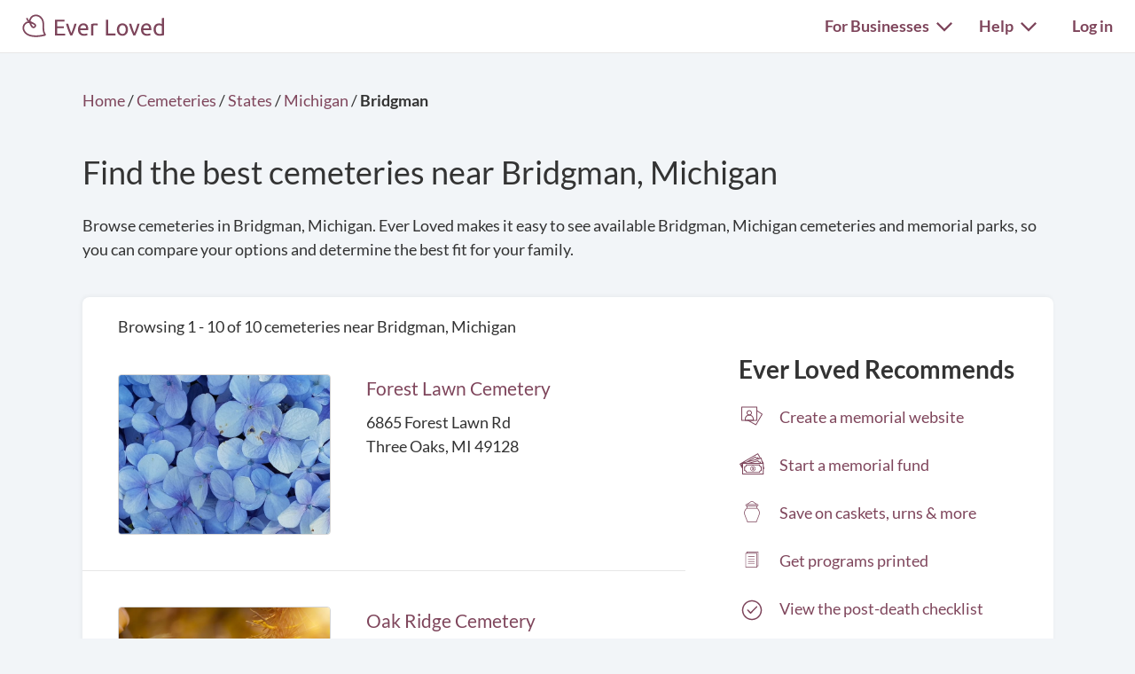

--- FILE ---
content_type: text/html; charset=utf-8
request_url: https://everloved.com/cemeteries/MI/bridgman/
body_size: 13349
content:


<!DOCTYPE html>
<html lang="en">
  <head>
    
      <script src="https://cmp.osano.com/AzZdadT7RYxgX26Ea/916a2918-d871-49be-b920-736726948776/osano.js"></script>
    
    <script>
  var supportedBrowsers = /Edge?\/(14[2-9]|1[5-9]\d|[2-9]\d{2}|\d{4,})\.\d+(\.\d+|)|Firefox\/(14\d|1[5-9]\d|[2-9]\d{2}|\d{4,})\.\d+(\.\d+|)|Chrom(ium|e)\/(109|1[1-9]\d|[2-9]\d{2}|\d{4,})\.\d+(\.\d+|)|(Maci|X1{2}).+ Version\/(26\.([1-9]|\d{2,})|(2[7-9]|[3-9]\d|\d{3,})\.\d+)([,.]\d+|)( \(\w+\)|)( Mobile\/\w+|) Safari\/|Chrome.+OPR\/(12[4-9]|1[3-9]\d|[2-9]\d{2}|\d{4,})\.\d+\.\d+|(CPU[ +]OS|iPhone[ +]OS|CPU[ +]iPhone|CPU IPhone OS|CPU iPad OS)[ +]+(18[._]([5-9]|\d{2,})|(19|[2-9]\d|\d{3,})[._]\d+)([._]\d+|)|Opera Mini|Android:?[ /-](14[3-9]|1[5-9]\d|[2-9]\d{2}|\d{4,})(\.\d+|)(\.\d+|)|Mobile Safari.+OPR\/([89]\d|\d{3,})\.\d+\.\d+|Android.+Firefox\/(14[6-9]|1[5-9]\d|[2-9]\d{2}|\d{4,})\.\d+(\.\d+|)|Android.+Chrom(ium|e)\/(14[3-9]|1[5-9]\d|[2-9]\d{2}|\d{4,})\.\d+(\.\d+|)|Android.+(UC? ?Browser|UCWEB|U3)[ /]?(15\.([5-9]|\d{2,})|(1[6-9]|[2-9]\d|\d{3,})\.\d+)\.\d+|SamsungBrowser\/(2[89]|[3-9]\d|\d{3,})\.\d+|Android.+MQ{2}Browser\/(14(\.(9|\d{2,})|)|(1[5-9]|[2-9]\d|\d{3,})(\.\d+|))(\.\d+|)/;
</script>

    <script>
      var _rollbarConfig = {
        accessToken: '44524438f5da4efa918c4337488b86e4',
        captureEmail: true,
        captureUncaught: true,
        captureUnhandledRejections: true,
        checkIgnore: function(isUncaught, args, payload) {
          return !supportedBrowsers.test(navigator.userAgent);
        },
        enabled: true,
        ignoredMessages: [
          '__gCrWeb',
          '_AutofillCallbackHandler',
          '^eljs\.',
          'Access is denied',
          'Blocked a frame with origin',
          'Can\'t find variable: eljs',
          'Can\'t find variable: gmo',
          'Can\'t find variable: IFrameMessageHandler',
          'Can\'t find variable: lastScrollEventTimestamp',
          'eljs is not defined',
          'ibPauseAllVideos',
          'IFrameMessageHandler is not defined',
          'Non-recoverable error. Do not retry.',
          'Script error\.',
          'Shopify root is null, can\'t add product to cart',
          'STREETVIEW_GET_PANORAMA: ZERO_RESULTS',
          'vid_mate_check is not defined',
          'WrongDocumentError',
          'ztePageScrollModule is not defined'
        ],
        hostBlockList: [
          'chrome-extension:\/\/',
          'file:\/\/\/',
          'https:\/\/beacon-v2\.helpscout\.net',
          'safari-extension:\/\/',
          'safari-web-extension:\/\/',
          'webkit-masked-url:\/\/'
        ],
        payload: {
          client:  {
            javascript: {
              code_version: '43f9a2ad75711575915dccf779b65df88002ff68',
              guess_uncaught_frames: true,
              source_map_enabled: true,
            }
          },
          environment: 'production',
          server: {
            branch: 'main',
            root: 'webpack://eljs/./'
          }
        }
      };
      if (false) {
        _rollbarConfig.payload.person = {
          id: 'None',
          email: ''
        };
      }
      // Rollbar Snippet
      !function(r){var e={};function o(n){if(e[n])return e[n].exports;var t=e[n]={i:n,l:!1,exports:{}};return r[n].call(t.exports,t,t.exports,o),t.l=!0,t.exports}o.m=r,o.c=e,o.d=function(r,e,n){o.o(r,e)||Object.defineProperty(r,e,{enumerable:!0,get:n})},o.r=function(r){"undefined"!=typeof Symbol&&Symbol.toStringTag&&Object.defineProperty(r,Symbol.toStringTag,{value:"Module"}),Object.defineProperty(r,"__esModule",{value:!0})},o.t=function(r,e){if(1&e&&(r=o(r)),8&e)return r;if(4&e&&"object"==typeof r&&r&&r.__esModule)return r;var n=Object.create(null);if(o.r(n),Object.defineProperty(n,"default",{enumerable:!0,value:r}),2&e&&"string"!=typeof r)for(var t in r)o.d(n,t,function(e){return r[e]}.bind(null,t));return n},o.n=function(r){var e=r&&r.__esModule?function(){return r.default}:function(){return r};return o.d(e,"a",e),e},o.o=function(r,e){return Object.prototype.hasOwnProperty.call(r,e)},o.p="",o(o.s=0)}([function(r,e,o){"use strict";var n=o(1),t=o(5);_rollbarConfig=_rollbarConfig||{},_rollbarConfig.rollbarJsUrl=_rollbarConfig.rollbarJsUrl||"https://cdn.rollbar.com/rollbarjs/refs/tags/v2.26.4/rollbar.min.js",_rollbarConfig.async=void 0===_rollbarConfig.async||_rollbarConfig.async;var a=n.setupShim(window,_rollbarConfig),l=t(_rollbarConfig);window.rollbar=n.Rollbar,a.loadFull(window,document,!_rollbarConfig.async,_rollbarConfig,l)},function(r,e,o){"use strict";var n=o(2),t=o(3);function a(r){return function(){try{return r.apply(this,arguments)}catch(r){try{console.error("[Rollbar]: Internal error",r)}catch(r){}}}}var l=0;function i(r,e){this.options=r,this._rollbarOldOnError=null;var o=l++;this.shimId=function(){return o},"undefined"!=typeof window&&window._rollbarShims&&(window._rollbarShims[o]={handler:e,messages:[]})}var s=o(4),d=function(r,e){return new i(r,e)},c=function(r){return new s(d,r)};function u(r){return a((function(){var e=this,o=Array.prototype.slice.call(arguments,0),n={shim:e,method:r,args:o,ts:new Date};window._rollbarShims[this.shimId()].messages.push(n)}))}i.prototype.loadFull=function(r,e,o,n,t){var l=!1,i=e.createElement("script"),s=e.getElementsByTagName("script")[0],d=s.parentNode;i.crossOrigin="",i.src=n.rollbarJsUrl,o||(i.async=!0),i.onload=i.onreadystatechange=a((function(){if(!(l||this.readyState&&"loaded"!==this.readyState&&"complete"!==this.readyState)){i.onload=i.onreadystatechange=null;try{d.removeChild(i)}catch(r){}l=!0,function(){var e;if(void 0===r._rollbarDidLoad){e=new Error("rollbar.js did not load");for(var o,n,a,l,i=0;o=r._rollbarShims[i++];)for(o=o.messages||[];n=o.shift();)for(a=n.args||[],i=0;i<a.length;++i)if("function"==typeof(l=a[i])){l(e);break}}"function"==typeof t&&t(e)}()}})),d.insertBefore(i,s)},i.prototype.wrap=function(r,e,o){try{var n;if(n="function"==typeof e?e:function(){return e||{}},"function"!=typeof r)return r;if(r._isWrap)return r;if(!r._rollbar_wrapped&&(r._rollbar_wrapped=function(){o&&"function"==typeof o&&o.apply(this,arguments);try{return r.apply(this,arguments)}catch(o){var e=o;throw e&&("string"==typeof e&&(e=new String(e)),e._rollbarContext=n()||{},e._rollbarContext._wrappedSource=r.toString(),window._rollbarWrappedError=e),e}},r._rollbar_wrapped._isWrap=!0,r.hasOwnProperty))for(var t in r)r.hasOwnProperty(t)&&(r._rollbar_wrapped[t]=r[t]);return r._rollbar_wrapped}catch(e){return r}};for(var p="log,debug,info,warn,warning,error,critical,global,configure,handleUncaughtException,handleAnonymousErrors,handleUnhandledRejection,captureEvent,captureDomContentLoaded,captureLoad".split(","),f=0;f<p.length;++f)i.prototype[p[f]]=u(p[f]);r.exports={setupShim:function(r,e){if(r){var o=e.globalAlias||"Rollbar";if("object"==typeof r[o])return r[o];r._rollbarShims={},r._rollbarWrappedError=null;var l=new c(e);return a((function(){e.captureUncaught&&(l._rollbarOldOnError=r.onerror,n.captureUncaughtExceptions(r,l,!0),e.wrapGlobalEventHandlers&&t(r,l,!0)),e.captureUnhandledRejections&&n.captureUnhandledRejections(r,l,!0);var a=e.autoInstrument;return!1!==e.enabled&&(void 0===a||!0===a||function(r){return!("object"!=typeof r||void 0!==r.page&&!r.page)}(a))&&r.addEventListener&&(r.addEventListener("load",l.captureLoad.bind(l)),r.addEventListener("DOMContentLoaded",l.captureDomContentLoaded.bind(l))),r[o]=l,l}))()}},Rollbar:c}},function(r,e,o){"use strict";function n(r,e,o,n){r._rollbarWrappedError&&(n[4]||(n[4]=r._rollbarWrappedError),n[5]||(n[5]=r._rollbarWrappedError._rollbarContext),r._rollbarWrappedError=null);var t=e.handleUncaughtException.apply(e,n);o&&o.apply(r,n),"anonymous"===t&&(e.anonymousErrorsPending+=1)}r.exports={captureUncaughtExceptions:function(r,e,o){if(r){var t;if("function"==typeof e._rollbarOldOnError)t=e._rollbarOldOnError;else if(r.onerror){for(t=r.onerror;t._rollbarOldOnError;)t=t._rollbarOldOnError;e._rollbarOldOnError=t}e.handleAnonymousErrors();var a=function(){var o=Array.prototype.slice.call(arguments,0);n(r,e,t,o)};o&&(a._rollbarOldOnError=t),r.onerror=a}},captureUnhandledRejections:function(r,e,o){if(r){"function"==typeof r._rollbarURH&&r._rollbarURH.belongsToShim&&r.removeEventListener("unhandledrejection",r._rollbarURH);var n=function(r){var o,n,t;try{o=r.reason}catch(r){o=void 0}try{n=r.promise}catch(r){n="[unhandledrejection] error getting `promise` from event"}try{t=r.detail,!o&&t&&(o=t.reason,n=t.promise)}catch(r){}o||(o="[unhandledrejection] error getting `reason` from event"),e&&e.handleUnhandledRejection&&e.handleUnhandledRejection(o,n)};n.belongsToShim=o,r._rollbarURH=n,r.addEventListener("unhandledrejection",n)}}}},function(r,e,o){"use strict";function n(r,e,o){if(e.hasOwnProperty&&e.hasOwnProperty("addEventListener")){for(var n=e.addEventListener;n._rollbarOldAdd&&n.belongsToShim;)n=n._rollbarOldAdd;var t=function(e,o,t){n.call(this,e,r.wrap(o),t)};t._rollbarOldAdd=n,t.belongsToShim=o,e.addEventListener=t;for(var a=e.removeEventListener;a._rollbarOldRemove&&a.belongsToShim;)a=a._rollbarOldRemove;var l=function(r,e,o){a.call(this,r,e&&e._rollbar_wrapped||e,o)};l._rollbarOldRemove=a,l.belongsToShim=o,e.removeEventListener=l}}r.exports=function(r,e,o){if(r){var t,a,l="EventTarget,Window,Node,ApplicationCache,AudioTrackList,ChannelMergerNode,CryptoOperation,EventSource,FileReader,HTMLUnknownElement,IDBDatabase,IDBRequest,IDBTransaction,KeyOperation,MediaController,MessagePort,ModalWindow,Notification,SVGElementInstance,Screen,TextTrack,TextTrackCue,TextTrackList,WebSocket,WebSocketWorker,Worker,XMLHttpRequest,XMLHttpRequestEventTarget,XMLHttpRequestUpload".split(",");for(t=0;t<l.length;++t)r[a=l[t]]&&r[a].prototype&&n(e,r[a].prototype,o)}}},function(r,e,o){"use strict";function n(r,e){this.impl=r(e,this),this.options=e,function(r){for(var e=function(r){return function(){var e=Array.prototype.slice.call(arguments,0);if(this.impl[r])return this.impl[r].apply(this.impl,e)}},o="log,debug,info,warn,warning,error,critical,global,configure,handleUncaughtException,handleAnonymousErrors,handleUnhandledRejection,_createItem,wrap,loadFull,shimId,captureEvent,captureDomContentLoaded,captureLoad".split(","),n=0;n<o.length;n++)r[o[n]]=e(o[n])}(n.prototype)}n.prototype._swapAndProcessMessages=function(r,e){var o,n,t;for(this.impl=r(this.options);o=e.shift();)n=o.method,t=o.args,this[n]&&"function"==typeof this[n]&&("captureDomContentLoaded"===n||"captureLoad"===n?this[n].apply(this,[t[0],o.ts]):this[n].apply(this,t));return this},r.exports=n},function(r,e,o){"use strict";r.exports=function(r){return function(e){if(!e&&!window._rollbarInitialized){for(var o,n,t=(r=r||{}).globalAlias||"Rollbar",a=window.rollbar,l=function(r){return new a(r)},i=0;o=window._rollbarShims[i++];)n||(n=o.handler),o.handler._swapAndProcessMessages(l,o.messages);window[t]=n,window._rollbarInitialized=!0}}}}]);
      // End Rollbar Snippet
    </script>

    <!-- dataLayer for Google Tag Manager -->
    <script>
      window.dataLayer = window.dataLayer || [];
    </script>

    
      

      <!-- Google Tag Manager -->
      <script>(function(w,d,s,l,i){w[l]=w[l]||[];w[l].push({'gtm.start':new Date().getTime(),event:'gtm.js'});var f=d.getElementsByTagName(s)[0],j=d.createElement(s),dl=l!='dataLayer'?'&l='+l:'';j.async=true;j.src='https://www.googletagmanager.com/gtm.js?id='+i+dl;f.parentNode.insertBefore(j,f);})(window,document,'script','dataLayer','GTM-KLLCZDX');</script>
      <!-- End Google Tag Manager -->
      
      

      

      
    

    
    

    <!-- Required meta tags -->
    <meta charset="utf-8">
    <meta name="viewport" content="width=device-width, initial-scale=1, shrink-to-fit=no">
    
  <meta name="description" content="Find the right cemetery in Bridgman, Michigan for your family. Ever Loved makes it easy to compare cemeteries side-by-side, so you know you've made the right choice. Plus, access tons of other resources to help honor the life of a loved one.">


    <link rel="preload" as="font" type="font/woff2"  href="https://everloved.com/static/fonts/lato/lato-v23-latin-300.716309aab2bc.woff2" crossorigin>
    <link rel="preload" as="font" type="font/woff2"  href="https://everloved.com/static/fonts/lato/lato-v23-latin-regular.e1b3b5908c9c.woff2" crossorigin>
    <link rel="preload" as="font" type="font/woff2"  href="https://everloved.com/static/fonts/lato/lato-v23-latin-700.de69cf9e514d.woff2" crossorigin>
    

    <!-- SEO -->
    
  
  









    <!-- Our CSS -->
    <link rel="stylesheet" href="https://everloved.com/static/css/core.c297a07e70c1.css">
    
    
  
  <link rel="stylesheet" href="https://everloved.com/static/css/memorialsPublic~memorialsPrivate.6ad9c5bbf93f.css">
<link rel="stylesheet" href="https://everloved.com/static/css/memorialsPublic.32717ef082ba.css">
  <link rel="stylesheet" href="https://everloved.com/static/css/places.e332ad83ad1b.css">


    <!-- favicon -->
    <link rel="apple-touch-icon" sizes="180x180" href="https://everloved.com/static/apple-touch-icon.1ae9d9693629.png">
    <link rel="icon" type="image/png" sizes="32x32" href="https://everloved.com/static/favicon-32x32.178dfca24ff4.png">
    <link rel="icon" type="image/png" sizes="16x16" href="https://everloved.com/static/favicon-16x16.c50058e60eff.png">
    <link rel="manifest" href="https://everloved.com/static/site.d8072523af1e.webmanifest">
    <link rel="mask-icon" href="https://everloved.com/static/safari-pinned-tab.45f51be17113.svg" color="#7f465c">
    <!-- <link rel="shortcut icon" href="https://everloved.com/static/favicon.38260adbd1e6.ico"> -->
    <meta name="msapplication-TileColor" content="#7f465c">
    <meta name="theme-color" content="#ffffff">

    

    <title>Cemeteries in Bridgman, Michigan | Ever Loved</title>
  </head>
  <body class=" d-flex flex-column ">
    
    <!-- Google Tag Manager (noscript) -->
    <noscript><iframe src="https://www.googletagmanager.com/ns.html?id=GTM-KLLCZDX" height="0" width="0" style="display:none;visibility:hidden"></iframe></noscript>
    <!-- End Google Tag Manager (noscript) -->
    

    
      


<div class="el-nav-overlay el-nav-overlay-nav">
  <nav>
    <ul class="container d-flex">
      
        <li>
          
          
            <a href="/login/?next=%2Fcemeteries%2FMI%2Fbridgman%2F">Log in</a>
          
        </li>
      
      <li>
        <a href="/funeral-planning/?flow=104">Plan a funeral</a>
      </li>
      <li>
        <a href="/memorial/create/?flow=104">Create memorial website</a>
      </li>
      <li>
        <a href="/funeral-homes/">Find a funeral home</a>
      </li>
      <li>
        <a href="/cemeteries/">Find a cemetery</a>
      </li>
      <li>
        <a href="/hospices/">Find a hospice</a>
      </li>
      <li>
        <a href="/articles/">Read funeral articles</a>
      </li>
      <li>
        <a href="/funeral-products/?flow=104">Browse funeral products</a>
      </li>
      <li>
        <a href="/funeral-flowers/browse/?flow=104">Send flowers</a>
      </li>

      

      
      
        <hr>
        <li>
          <a href="https://support.everloved.com" target="_blank">Visit our help center</a>
        </li>
        <li>
          Email: <a href="mailto:support@everloved.com">support@everloved.com</a>
        </li>
        
          <li>
            <a class="support-chat-beacon-link" href="javascript:;" onClick="Beacon('open');">Chat with us live</a>
          </li>
        
      

      
        <hr>
        
        <li><a href="/for-funeral-homes/">Funeral homes</a></li>
        <li><a href="/for-cemeteries/">Cemeteries</a></li>
        <li><a href="/for-hospices/">Hospices</a></li>
        <li><a href="/for-charities/">Charities</a></li>
      
    </ul>
  </nav>
</div>

<div class="el-nav-overlay el-nav-overlay-notifications">
  <div class="notifications-container notifications-container-mobile">
    <div class="notifications-title-container">
      <h2>
        Notifications
      </h2>
    </div>
    
    <div class="empty-notifications-message">No notifications</div>
    <div class="load-more-link-container ">
      <a class="load-more-link load-more-link-mobile" data-window=6 href="javascript:;">Load more</a>
    </div>
  </div>
</div>

<div class="el-navbar-container primary-nav-container">
  <nav class="el-navbar primary-nav primary-nav-full-width">
    <div class="container d-flex">
      <div class="el-navbar-brand d-flex align-items-end">
        
          <a class="header-logo track-click-with-delay" href="/" data-event-action="visit-logo" data-event-category="sitewide navigation">
            <img src="https://everloved.com/static/svg/header-logo.6b0f02745d01.svg" width="160" alt="Ever Loved" class="recolor primary">
          </a>
        
        
          <div class="el-navbar-toggler el-navbar-mobile-toggler el-navbar-mobile-toggler-nav track-click" data-event-action="open-hamburger-menu" data-event-category="sitewide navigation">
            <span class="top"></span>
            <span class="middle"></span>
            <span class="bottom"></span>
          </div>

          

          
        
      </div>

      

      <div class="el-navbar-collapse d-none d-md-block">
        <ul class="el-navbar-nav d-flex">
          

          

          

          
            <li class="desktop-toggler-container">
              <div class="el-navbar-toggler el-navbar-desktop-toggler el-nav-option-toggler link-style-text track-click" id="navbarForBusinessesDropdownMenuLink" data-event-action="open-for-businesses-menu" data-event-category="sitewide navigation">
                For Businesses <img class="caret recolor primary" src="https://everloved.com/static/svg/caret-down.18f351e71b18.svg" width="18" height="11" alt="Caret icon pointing downward">
              </div>

              <div class="el-nav-dropdown extended-nav-menu">
                <div class="dropdown-arrow"></div>
                <div class="dropdown-content">
                  
                  <a href="/for-funeral-homes/">Funeral homes</a>
                  <a href="/for-cemeteries/">Cemeteries</a>
                  <a href="/for-hospices/">Hospices</a>
                  <a href="/for-charities/">Charities</a>
                </div>
              </div>
            </li>
          

          
            <li class="desktop-toggler-container" data-tour-target-for="tour-help">
              <div class="el-navbar-toggler el-navbar-desktop-toggler el-nav-option-toggler link-style-text track-click" id="navbarHelpDropdownMenuLink" data-event-action="open-help-menu" data-event-category="sitewide navigation">
                Help <img class="caret recolor primary" src="https://everloved.com/static/svg/caret-down.18f351e71b18.svg" width="18" height="11" alt="Caret icon pointing downward">
              </div>

              <div class="el-nav-dropdown extended-nav-menu">
                <div class="dropdown-arrow"></div>
                <div class="dropdown-content">
                  <a href="https://support.everloved.com" target="_blank">Visit our help center</a>
                  <div class="non-link-menu-item">Send us an email: <a href='mailto:support@everloved.com'>support@everloved.com</a></div>
                  
                    <div><a class="support-chat-beacon-link" href="javascript:;" onClick="Beacon('open');">Chat with us live</a></div>
                  
                </div>
              </div>
            </li>
          

          
            <li class="el-nav-item">
              
              
                <a class="el-nav-link" href="/login/?next=%2Fcemeteries%2FMI%2Fbridgman%2F">Log in</a>
              
            </li>
          
        </ul>
      </div>
    </div>
  </nav>
</div>






      



      

<div class="announcements d-none">
  
</div>

    

    <main id="content" class="places-main">
      
  <div class="city-container container">
    
    <div class="page-header">
      <div class="breadcrumbs header-breadcrumbs">
        <ol vocab="http://schema.org/" typeof="BreadcrumbList">
          <li property="itemListElement" typeof="ListItem">
            <a property="item" typeof="WebPage" href="https://everloved.com">
              <span property="name">Home</span>
            </a>
            <meta property="position" content="1">
          </li>
          <li>/</li>
          <li property="itemListElement" typeof="ListItem">
            <a property="item" typeof="WebPage" href="https://everloved.com/cemeteries/">
              <span property="name">Cemeteries</span>
            </a>
            <meta property="position" content="2">
          </li>
          <li>/</li>
          <li property="itemListElement" typeof="ListItem">
            <a property="item" typeof="WebPage" href="https://everloved.com/cemeteries/directory/">
              <span property="name">States</span>
            </a>
            <meta property="position" content="3">
          </li>
          <li>/</li>
          <li property="itemListElement" typeof="ListItem">
            <a property="item" typeof="WebPage" href="https://everloved.com/cemeteries/MI/">
              <span property="name">Michigan</span>
            </a>
            <meta property="position" content="4">
          </li>
          <li>/</li>
          <li class="fw-semibold">
            <span>Bridgman</span>
          </li>
        </ol>
      </div>

      <h1>
        Find the best cemeteries near Bridgman, Michigan
      </h1>
      <div class="page-subheader d-none d-md-block">
        Browse cemeteries in Bridgman, Michigan. Ever Loved makes it easy to see available Bridgman, Michigan cemeteries and memorial parks, so you can compare your options and determine the best fit for your family.
      </div>
      <div class="page-subheader-mobile d-md-none">
        Browse cemeteries in Bridgman, Michigan. Ever Loved makes it<span class="read-more">... <a href="javascript:;" class="read-more-link">Read more</a></span><span class="read-more-details d-none"> easy to see available Bridgman, Michigan cemeteries and memorial parks, so you can compare your options and determine the best fit for your family. <span class="read-less"><a href="javascript:;" class="read-less-link">Read less</a></span></span>
      </div>
    </div>

    <div class="body-card body-card-places">
      <div id="filter-controls" class="sticky-nav-wrapper">
        
      </div>
      <div class="d-flex">
        <div class="city-businesses-container">
          <div class="browse-information d-flex">
              Browsing 1 - 10
              of 10
               cemeteries
              near Bridgman, Michigan
          </div>

          <div>
            



            
              
              

<div class="business-card d-flex">
  <div class="business-card-primary-wrapper d-flex">
    <div class="business-card-primary d-flex">
      <a class="business-card-image business-link link-large" href="/cemeteries/MI/three-oaks/forest-lawn-cemetery-three-oaks-mi-49128/" target="_blank">
        <img class="business-image" src="https://everloved.com/static/img/business_defaults/cemetery-default-4.57eeac47c159.jpg">
      </a>
      <div class="business-card-info">
        <div class="business-card-name"><a class="business-link link-large" href="/cemeteries/MI/three-oaks/forest-lawn-cemetery-three-oaks-mi-49128/" target="_blank">Forest Lawn Cemetery</a></div>
        <div class="business-card-address">
          
            6865 Forest Lawn Rd<br>
            Three Oaks, MI 49128
          
        </div>

        
          
        
        
      </div>
    </div>
  </div>
  
    <div class="review-container d-flex">
      
        
      
    </div>
  
</div>

              
            
              
              

<div class="business-card d-flex">
  <div class="business-card-primary-wrapper d-flex">
    <div class="business-card-primary d-flex">
      <a class="business-card-image business-link link-large" href="/cemeteries/MI/buchanan/oak-ridge-cemetery-buchanan-mi-49107/" target="_blank">
        <img class="business-image" src="https://everloved.com/static/img/business_defaults/cemetery-default-8.c2461c7f5e9b.jpg">
      </a>
      <div class="business-card-info">
        <div class="business-card-name"><a class="business-link link-large" href="/cemeteries/MI/buchanan/oak-ridge-cemetery-buchanan-mi-49107/" target="_blank">Oak Ridge Cemetery</a></div>
        <div class="business-card-address">
          
            Terre Coupe<br>
            Buchanan, MI 49107
          
        </div>

        
          
        
        
      </div>
    </div>
  </div>
  
    <div class="review-container d-flex">
      
        
      
    </div>
  
</div>

              
                

<div class="search-page-cta d-flex">
  <a class="cta-link-wrapper track-click d-flex" href="/memorial/create/?flow=703" target="_blank" data-event-action="create-memorial-website" data-event-category="business ctas">
    <img class="cta-icon d-none d-md-inline" src="https://everloved.com/static/svg/memorial-icon-color.9cf9495cd44c.svg" width="60" height="60" alt="Memorial preview icon">
    <div>
      <div class="mobile-cta-header d-flex d-md-none">
        <img class="cta-icon" src="https://everloved.com/static/svg/memorial-icon-color.9cf9495cd44c.svg" width="60" height="60" alt="Memorial preview icon">
        <h2>Planning a funeral?</h2>
      </div>
      <h2 class="d-none d-md-block">Planning a funeral?</h2>
      <div>
        Easily keep everyone in the loop with a free memorial website.
      </div>
      <div class="link-secondary">
        Get started
        <img src="https://everloved.com/static/svg/right-arrow-secondary.5d4e2571c3a8.svg" width="20" height="15" alt="Right arrow">
      </div>
    </div>
  </a>
</div>

              
            
              
              

<div class="business-card d-flex">
  <div class="business-card-primary-wrapper d-flex">
    <div class="business-card-primary d-flex">
      <a class="business-card-image business-link link-large" href="/cemeteries/MI/new-buffalo/pine-grove-cemetery-new-buffalo-mi-49117/" target="_blank">
        <img class="business-image" src="https://everloved.com/static/img/business_defaults/cemetery-default-8.c2461c7f5e9b.jpg">
      </a>
      <div class="business-card-info">
        <div class="business-card-name"><a class="business-link link-large" href="/cemeteries/MI/new-buffalo/pine-grove-cemetery-new-buffalo-mi-49117/" target="_blank">Pine Grove Cemetery</a></div>
        <div class="business-card-address">
          
            36 South Clinton Street<br>
            New Buffalo, MI 49117
          
        </div>

        
          
        
        
      </div>
    </div>
  </div>
  
    <div class="review-container d-flex">
      
        
      
    </div>
  
</div>

              
            
              
              

<div class="business-card d-flex">
  <div class="business-card-primary-wrapper d-flex">
    <div class="business-card-primary d-flex">
      <a class="business-card-image business-link link-large" href="/cemeteries/MI/coloma/north-shore-memory-gardens-coloma-mi-49038/" target="_blank">
        <img class="business-image" src="https://everloved.com/static/img/business_defaults/cemetery-default-8.c2461c7f5e9b.jpg">
      </a>
      <div class="business-card-info">
        <div class="business-card-name"><a class="business-link link-large" href="/cemeteries/MI/coloma/north-shore-memory-gardens-coloma-mi-49038/" target="_blank">North Shore Memory Gardens</a></div>
        <div class="business-card-address">
          
            5027 Michigan 63<br>
            Coloma, MI 49038
          
        </div>

        
          
        
        
      </div>
    </div>
  </div>
  
    <div class="review-container d-flex">
      
        
      
    </div>
  
</div>

              
                
                  

<div class="search-page-cta d-flex">
  <a class="cta-link-wrapper track-click d-flex" href="/dashboard/?flow=703#checklist" target="_blank" data-event-action="pre-planning" data-event-category="business ctas">
    <img class="cta-icon d-none d-md-inline" src="https://everloved.com/static/svg/memorial-icon-color.9cf9495cd44c.svg" width="60" height="60" alt="Memorial preview icon">
    <div>
      <div class="mobile-cta-header d-flex d-md-none">
        <img class="cta-icon" src="https://everloved.com/static/svg/memorial-icon-color.9cf9495cd44c.svg" width="60" height="60" alt="Memorial preview icon">
        <h2>Reduce family stress</h2>
      </div>
      <h2 class="d-none d-md-block">Reduce family stress</h2>
      <div>
        See the things your family will need if something happens to you.
      </div>
      <div class="link-secondary">
        Protect your family
        <img src="https://everloved.com/static/svg/right-arrow-secondary.5d4e2571c3a8.svg" width="20" height="15" alt="Right arrow">
      </div>
    </div>
  </a>
</div>

                
              
            
              
              

<div class="business-card d-flex">
  <div class="business-card-primary-wrapper d-flex">
    <div class="business-card-primary d-flex">
      <a class="business-card-image business-link link-large" href="/cemeteries/IN/south-bend/mount-pleasant-cemetery-south-bend-in-46628/" target="_blank">
        <img class="business-image" src="https://everloved.com/static/img/business_defaults/cemetery-default-2.079c18bfd9b2.jpg">
      </a>
      <div class="business-card-info">
        <div class="business-card-name"><a class="business-link link-large" href="/cemeteries/IN/south-bend/mount-pleasant-cemetery-south-bend-in-46628/" target="_blank">Mount Pleasant Cemetery</a></div>
        <div class="business-card-address">
          
            23449 Edison Rd<br>
            South Bend, IN 46628
          
        </div>

        
          
        
        
      </div>
    </div>
  </div>
  
    <div class="review-container d-flex">
      
        
      
    </div>
  
</div>

              
            
              
              

<div class="business-card d-flex">
  <div class="business-card-primary-wrapper d-flex">
    <div class="business-card-primary d-flex">
      <a class="business-card-image business-link link-large" href="/cemeteries/IN/south-bend/highland-cemetery-south-bend-in-46616/" target="_blank">
        <img class="business-image" src="https://everloved.com/static/img/business_defaults/cemetery-default-1.bdde61f1e479.jpg">
      </a>
      <div class="business-card-info">
        <div class="business-card-name"><a class="business-link link-large" href="/cemeteries/IN/south-bend/highland-cemetery-south-bend-in-46616/" target="_blank">Highland Cemetery</a></div>
        <div class="business-card-address">
          
            2257 Portage Ave<br>
            South Bend, IN 46616
          
        </div>

        
          
        
        
      </div>
    </div>
  </div>
  
    <div class="review-container d-flex">
      
        
      
    </div>
  
</div>

              
            
              
              

<div class="business-card d-flex">
  <div class="business-card-primary-wrapper d-flex">
    <div class="business-card-primary d-flex">
      <a class="business-card-image business-link link-large" href="/cemeteries/IN/south-bend/riverview-cemetery-south-bend-in-46616/" target="_blank">
        <img class="business-image" src="https://everloved.com/static/img/business_defaults/cemetery-default-7.27e75aa5cdf8.jpg">
      </a>
      <div class="business-card-info">
        <div class="business-card-name"><a class="business-link link-large" href="/cemeteries/IN/south-bend/riverview-cemetery-south-bend-in-46616/" target="_blank">Riverview Cemetery</a></div>
        <div class="business-card-address">
          
            2300 Portage Ave<br>
            South Bend, IN 46616
          
        </div>

        
          
            <a href="/cemeteries/IN/south-bend/riverview-cemetery-south-bend-in-46616/#to-reviews" class="business-card-rating d-flex">
              <div class="business-card-rating-link light-gray-label">REVIEWS</div>
              <div class="ratings-container">
                <div class="ratings-inner-container-grey">
                  <div class="ratings-wrapper d-flex">
                    
                      <div class="ratings-bottom"></div>
                    
                      <div class="ratings-bottom"></div>
                    
                      <div class="ratings-bottom"></div>
                    
                      <div class="ratings-bottom"></div>
                    
                      <div class="ratings-bottom"></div>
                    
                  </div>
                </div>
                <div class="ratings-inner-container-gold">
                  <div class="ratings-wrapper d-flex">
                    
                      <div class="ratings-top"></div>
                    
                      <div class="ratings-top"></div>
                    
                      <div class="ratings-top"></div>
                    
                      <div class="ratings-top"></div>
                    
                      <div class="ratings-top"></div>
                    
                  </div>
                </div>
              </div>
            </a>
          
        
        
      </div>
    </div>
  </div>
  
    <div class="review-container d-flex">
      
        
          <div class="user-icon d-flex">
            <img src="https://everloved.com/static/svg/user-profile-icon.b20176f14537.svg" alt="user silhouette" height="30" width="30">
          </div>
          <a href="/cemeteries/IN/south-bend/riverview-cemetery-south-bend-in-46616/#to-reviews" target="_blank" class="review-content">
            
              <div class="fw-light d-none d-lg-block">
                "Brad Morris was very kind and professional toward my family in helping us find a beautiful final resting place for my Dad. I highly recommend Riverview Cemetery for your loved ones."<span> read more</span>
              </div>
              <div class="fw-light d-none d-md-block d-lg-none">
                "Brad Morris was very kind and professional toward my family in helping us find a beautiful final resting place for my Dad. I highly …"<span> read more</span>
              </div>
              <div class="fw-light d-block d-md-none">
                "Brad Morris was very kind and professional toward my family…"<span> read more</span>
              </div>
            
          </a>
        
      
    </div>
  
</div>

              
            
              
              

<div class="business-card d-flex">
  <div class="business-card-primary-wrapper d-flex">
    <div class="business-card-primary d-flex">
      <a class="business-card-image business-link link-large" href="/cemeteries/IN/michigan-city/swan-lake-memorial-gardens-michigan-city-in-46360/" target="_blank">
        <img class="business-image" src="https://everloved.com/static/img/business_defaults/cemetery-default-3.18deffbfacce.jpg">
      </a>
      <div class="business-card-info">
        <div class="business-card-name"><a class="business-link link-large" href="/cemeteries/IN/michigan-city/swan-lake-memorial-gardens-michigan-city-in-46360/" target="_blank">Swan Lake Memorial Gardens</a></div>
        <div class="business-card-address">
          
            5700 US-20<br>
            Michigan City, IN 46360
          
        </div>

        
          
        
        
      </div>
    </div>
  </div>
  
    <div class="review-container d-flex">
      
        
      
    </div>
  
</div>

              
            
              
              

<div class="business-card d-flex">
  <div class="business-card-primary-wrapper d-flex">
    <div class="business-card-primary d-flex">
      <a class="business-card-image business-link link-large" href="/cemeteries/IN/notre-dame/cedar-grove-cemetery-notre-dame-in-46556/" target="_blank">
        <img class="business-image" src="https://everloved.com/static/img/business_defaults/cemetery-default-8.c2461c7f5e9b.jpg">
      </a>
      <div class="business-card-info">
        <div class="business-card-name"><a class="business-link link-large" href="/cemeteries/IN/notre-dame/cedar-grove-cemetery-notre-dame-in-46556/" target="_blank">Cedar Grove Cemetery</a></div>
        <div class="business-card-address">
          
            Notre Dame Ave<br>
            Notre Dame, IN 46556
          
        </div>

        
          
        
        
      </div>
    </div>
  </div>
  
    <div class="review-container d-flex">
      
        
      
    </div>
  
</div>

              
            
              
              

<div class="business-card d-flex">
  <div class="business-card-primary-wrapper d-flex">
    <div class="business-card-primary d-flex">
      <a class="business-card-image business-link link-large" href="/cemeteries/IN/michigan-city/greenwood-cemetery-michigan-city-in-46360/" target="_blank">
        <img class="business-image" src="https://everloved.com/static/img/business_defaults/cemetery-default-1.bdde61f1e479.jpg">
      </a>
      <div class="business-card-info">
        <div class="business-card-name"><a class="business-link link-large" href="/cemeteries/IN/michigan-city/greenwood-cemetery-michigan-city-in-46360/" target="_blank">Greenwood Cemetery</a></div>
        <div class="business-card-address">
          
            153 Tilden Avenue<br>
            Michigan City, IN 46360
          
        </div>

        
          
        
        
      </div>
    </div>
  </div>
  
    <div class="review-container d-flex">
      
        
      
    </div>
  
</div>

              
            
            
              
            
          </div>

          
            





          
        </div>
        <div class="city-businesses-sidebar no-filters d-none d-lg-block">
          
            


  


<div class="column-section column-section__business ">
  <h2 class="d-none d-lg-flex text-nowrap">Ever Loved Recommends</h2>

  <div class="column-section__content d-flex flex-column">
    <a class="d-flex mb-4" href="/online-memorials/" target="_blank" data-event-action="memorial-websites" data-event-category="business sidebar ctas">
      <img class="recolor primary" src="https://everloved.com/static/svg/portraits.e422c2944117.svg" height=30 width=30 alt="memorial websites icon">
      <div class="ms-3">Create a memorial website</div>
    </a>

    <a class="d-flex mb-4" href="/memorial-donations/" target="_blank" data-event-action="memorial-funds" data-event-category="business sidebar ctas">
      <img class="recolor primary" src="https://everloved.com/static/svg/cash.c24a4c84e2d6.svg" height=30 width=30 alt="cash icon">
      <div class="ms-3">Start a memorial fund</div>
    </a>

    <a class="d-flex mb-4" href="/funeral-products/" target="_blank" data-event-action="funeral-products" data-event-category="business sidebar ctas">
      <img class="recolor primary" src="https://everloved.com/static/svg/urn.48733a5906b1.svg" height=30 width=30 alt="urn icon">
      <div class="ms-3">Save on caskets, urns & more</div>
    </a>

    <a class="d-flex mb-4" href="https://www.funeralprints.com/?affiliateid=5" target="_blank" data-event-action="funeral-prints" data-event-category="business sidebar ctas">
      <img class="recolor primary" src="https://everloved.com/static/svg/documents.624fa47dbdf8.svg" height=30 width=30 alt="prints icon">
      <div class="ms-3">Get programs printed</div>
    </a>

    <a class="d-flex" href="/after-death-checklist/" target="_blank" data-event-action="post-death-checklist" data-event-category="business sidebar ctas">
      <img class="recolor primary" src="https://everloved.com/static/svg/post-death-promo-checkmark.a853a053f106.svg" height=30 width=30 alt="post-death-checklist icon">
      <div class="ms-3">View the post-death checklist</div>
    </a>
  </div>
</div>




            

<div class="column-section column-section__business d-none d-lg-block">
  <div class="column-section__header">
    <h2>Reduce family stress</h2>
  </div>
  <div class="column-section__subheader">See the things your family will need if something happens to you.</div>
  <div class="column-section__content cta-img d-flex">
    <a href="/prepare/?flow=321">
      <img class="d-none d-lg-inline" src="https://everloved.com/static/img/family-photo-desktop.8b984994e5c4.jpg" alt="Photo of family on beach" class="img-fluid" width="335" height="120">
      <img class="d-none d-md-inline d-lg-none" src="https://everloved.com/static/img/family-photo-tablet.274cdf607f68.jpg" alt="Photo of family on beach" class="img-fluid" width="640" height="183">
      <img class="d-md-none" src="https://everloved.com/static/img/family-photo-mobile.d50dd42651bc.jpg" alt="Photo of family on beach" class="img-fluid" width="335" height="293">
    </a>
  </div>
  <div class="column-section__link-wrapper">
    <a href="/prepare/?flow=321" class="link-secondary fw-semibold">
      Protect your family
      <img src="https://everloved.com/static/svg/right-arrow-secondary.5d4e2571c3a8.svg" class="icon-see-more" width="20" height="15" alt="Right arrow">
    </a>
  </div>
</div>

          
        </div>
      </div>
    </div>

    

    

    
      

<div class="body-card recent-memorials">
  <h2>
    Memorials for people from Bridgman, MI
  </h2>
  <div class="description">
    Browse a few memorial websites created for people from Bridgman, MI
    on Ever Loved. Find obituaries, funeral details, photos, stories, and more.
  </div>
  <a class="link-secondary fw-semibold" href="/memorial/create/?flow=703">Create a new memorial website <img class="right-arrow" src="https://everloved.com/static/svg/right-arrow-secondary.5d4e2571c3a8.svg" width="20" height="15" alt="right arrow icon"></a>
  
    

<div class="memorial-card d-flex">
  <div class="memorial-card-info d-flex">
    <div class="memorial-card-photo-container">
      <a class="track-click" href="/life-of/fred-williams-bridgman-mi/" data-event-action="visit-memorial" data-event-category="recent-memorials-in-city" target="_blank">
        <div style="background-image: url(https://everloved.com/media/photos/stock-photos/c482ccc1-0142-4bad-9cf8-dd52664489b7.trimmed.jpg);" class="img-fluid profile-photo" alt="Photo of Fred &quot;“Ready Freddie”&quot; Theodore Williams">
        </div>
      </a>
    </div>
    <div class="deceased-info">
      <a class="track-click link-large" href="/life-of/fred-williams-bridgman-mi/" data-event-action="visit-memorial" data-event-category="recent-memorials-in-city" target="_blank">
        Fred &quot;“Ready Freddie”&quot; Theodore Williams
      </a>

      
        <p>1931 &mdash; Oct 22, 2024</p>
      
      
        <p>Bridgman, MI</p>
      
      
    </div>
  </div>
  

  
    <div class="memorial-btn d-none d-lg-block">
      <a class="btn btn-outline-secondary track-click" href="/life-of/fred-williams-bridgman-mi/" data-event-action="visit-memorial" data-event-category="recent-memorials-in-city" target="_blank">Go to memorial</a>
    </div>
  
</div>

  
</div>

    

    

    <div class="body-card">
      <div class="browse-by-city">
        <h2>
          Browse cemeteries in cities near
          Bridgman, MI
        </h2>
        <div class="cities-container d-flex flex-wrap">
  
    <div class="d-flex">
      <div>
        
          <a href="/cemeteries/MI/baroda/">
            Baroda
          </a>
        
      </div>
    </div>
  
    <div class="d-flex">
      <div>
        
          <a href="/cemeteries/MI/benton-harbor/">
            Benton Harbor
          </a>
        
      </div>
    </div>
  
    <div class="d-flex">
      <div>
        
          <a href="/cemeteries/MI/berrien-center/">
            Berrien Center
          </a>
        
      </div>
    </div>
  
    <div class="d-flex">
      <div>
        
          <a href="/cemeteries/MI/berrien-springs/">
            Berrien Springs
          </a>
        
      </div>
    </div>
  
    <div class="d-flex">
      <div>
        
          <a href="/cemeteries/MI/buchanan/">
            Buchanan
          </a>
        
      </div>
    </div>
  
    <div class="d-flex">
      <div>
        
          <a href="/cemeteries/MI/coloma/">
            Coloma
          </a>
        
      </div>
    </div>
  
    <div class="d-flex">
      <div>
        
          <a href="/cemeteries/MI/dowagiac/">
            Dowagiac
          </a>
        
      </div>
    </div>
  
    <div class="d-flex">
      <div>
        
          <a href="/cemeteries/MI/eau-claire/">
            Eau Claire
          </a>
        
      </div>
    </div>
  
    <div class="d-flex">
      <div>
        
          <a href="/cemeteries/MI/galien/">
            Galien
          </a>
        
      </div>
    </div>
  
    <div class="d-flex">
      <div>
        
          <a href="/cemeteries/MI/harbert/">
            Harbert
          </a>
        
      </div>
    </div>
  
    <div class="d-flex">
      <div>
        
          <a href="/cemeteries/MI/joseph/">
            Joseph
          </a>
        
      </div>
    </div>
  
    <div class="d-flex">
      <div>
        
          <a href="/cemeteries/IN/la-porte/">
            La Porte, IN
          </a>
        
      </div>
    </div>
  
    <div class="d-flex">
      <div>
        
          <a href="/cemeteries/IN/long-beach/">
            Long Beach, IN
          </a>
        
      </div>
    </div>
  
    <div class="d-flex">
      <div>
        
          <a href="/cemeteries/IN/michiana-shores/">
            Michiana Shores, IN
          </a>
        
      </div>
    </div>
  
    <div class="d-flex">
      <div>
        
          <a href="/cemeteries/IN/michigan-city/">
            Michigan City, IN
          </a>
        
      </div>
    </div>
  
    <div class="d-flex">
      <div>
        
          <a href="/cemeteries/MI/new-buffalo/">
            New Buffalo
          </a>
        
      </div>
    </div>
  
    <div class="d-flex">
      <div>
        
          <a href="/cemeteries/IN/new-carlisle/">
            New Carlisle, IN
          </a>
        
      </div>
    </div>
  
    <div class="d-flex">
      <div>
        
          <a href="/cemeteries/MI/new-troy/">
            New Troy
          </a>
        
      </div>
    </div>
  
    <div class="d-flex">
      <div>
        
          <a href="/cemeteries/MI/niles/">
            Niles
          </a>
        
      </div>
    </div>
  
    <div class="d-flex">
      <div>
        
          <a href="/cemeteries/IN/notre-dame/">
            Notre Dame, IN
          </a>
        
      </div>
    </div>
  
    <div class="d-flex">
      <div>
        
          <a href="/cemeteries/IN/rolling-prairie/">
            Rolling Prairie, IN
          </a>
        
      </div>
    </div>
  
    <div class="d-flex">
      <div>
        
          <a href="/cemeteries/MI/saint-joseph/">
            Saint Joseph
          </a>
        
      </div>
    </div>
  
    <div class="d-flex">
      <div>
        
          <a href="/cemeteries/MI/sawyer/">
            Sawyer
          </a>
        
      </div>
    </div>
  
    <div class="d-flex">
      <div>
        
          <a href="/cemeteries/MI/sodus/">
            Sodus
          </a>
        
      </div>
    </div>
  
    <div class="d-flex">
      <div>
        
          <a href="/cemeteries/IN/south-bend/">
            South Bend, IN
          </a>
        
      </div>
    </div>
  
    <div class="d-flex">
      <div>
        
          <a href="/cemeteries/MI/st-joseph/">
            St Joseph
          </a>
        
      </div>
    </div>
  
    <div class="d-flex">
      <div>
        
          <a href="/cemeteries/MI/stevensville/">
            Stevensville
          </a>
        
      </div>
    </div>
  
    <div class="d-flex">
      <div>
        
          <a href="/cemeteries/MI/three-oaks/">
            Three Oaks
          </a>
        
      </div>
    </div>
  
    <div class="d-flex">
      <div>
        
          <a href="/cemeteries/IN/trail-creek/">
            Trail Creek, IN
          </a>
        
      </div>
    </div>
  
    <div class="d-flex">
      <div>
        
          <a href="/cemeteries/MI/watervliet/">
            Watervliet
          </a>
        
      </div>
    </div>
  
</div>

      </div>
    </div>
  </div>
  

<div class="mobile-drawer__trigger-container mobile-drawer__trigger-container--business d-lg-none bg-white position-fixed text-center w-100">
  <input type="checkbox" name="caret" id="caret" class="caret">
  <label for="caret"></label>
  <div class="d-flex d-lg-none align-items-center justify-content-center">
    <img src="https://everloved.com/static/svg/el-small-logo.4f5b87967031.svg" height=30 width=30 alt="Ever Loved" class="recolor primary d-block d-lg-none me-2">
    <h2 class="mb-0">Ever Loved Recommends</h2>
  </div>

  <div class="mobile-drawer__content-container d-none">
    
      


  


<div class="column-section column-section__business ">
  <h2 class="d-none d-lg-flex text-nowrap">Ever Loved Recommends</h2>

  <div class="column-section__content d-flex flex-column">
    <a class="d-flex mb-4" href="/online-memorials/" target="_blank" data-event-action="memorial-websites" data-event-category="business sidebar ctas">
      <img class="recolor primary" src="https://everloved.com/static/svg/portraits.e422c2944117.svg" height=30 width=30 alt="memorial websites icon">
      <div class="ms-3">Create a memorial website</div>
    </a>

    <a class="d-flex mb-4" href="/memorial-donations/" target="_blank" data-event-action="memorial-funds" data-event-category="business sidebar ctas">
      <img class="recolor primary" src="https://everloved.com/static/svg/cash.c24a4c84e2d6.svg" height=30 width=30 alt="cash icon">
      <div class="ms-3">Start a memorial fund</div>
    </a>

    <a class="d-flex mb-4" href="/funeral-products/" target="_blank" data-event-action="funeral-products" data-event-category="business sidebar ctas">
      <img class="recolor primary" src="https://everloved.com/static/svg/urn.48733a5906b1.svg" height=30 width=30 alt="urn icon">
      <div class="ms-3">Save on caskets, urns & more</div>
    </a>

    <a class="d-flex mb-4" href="https://www.funeralprints.com/?affiliateid=5" target="_blank" data-event-action="funeral-prints" data-event-category="business sidebar ctas">
      <img class="recolor primary" src="https://everloved.com/static/svg/documents.624fa47dbdf8.svg" height=30 width=30 alt="prints icon">
      <div class="ms-3">Get programs printed</div>
    </a>

    <a class="d-flex" href="/after-death-checklist/" target="_blank" data-event-action="post-death-checklist" data-event-category="business sidebar ctas">
      <img class="recolor primary" src="https://everloved.com/static/svg/post-death-promo-checkmark.a853a053f106.svg" height=30 width=30 alt="post-death-checklist icon">
      <div class="ms-3">View the post-death checklist</div>
    </a>
  </div>
</div>




    
  </div>
</div>

<div class="mobile-drawer-backdrop d-none"></div>


    </main>

    
      <footer class="">
        

<div class="footer-container container d-flex">
  
    <div class="footer-left-container d-flex flex-wrap">
      
        <a class="track-click-with-delay" data-event-action="footer-create-memorial" data-event-category="sitewide navigation" href="/online-memorials/?flow=103">Create Memorial</a>
        <a class="track-click-with-delay" data-event-action="footer-publish-obituary" data-event-category="sitewide navigation" href="/obituaries/?flow=103">Publish Obituary</a>
        <a class="track-click-with-delay" data-event-action="footer-send-invitation" data-event-category="sitewide navigation" href="/funeral-announcements/?flow=103">Send Invitations</a>
        <a class="track-click-with-delay" data-event-action="footer-collect-memories" data-event-category="sitewide navigation" href="/memories-and-condolences/?flow=103">Collect Memories</a>
        <a class="track-click-with-delay" data-event-action="footer-send-flowers" data-event-category="sitewide navigation" href="/funeral-flowers/?flow=103">Send Flowers</a>
        <a class="track-click-with-delay" data-event-action="footer-read-articles" data-event-category="sitewide navigation" href="/articles/">Read Articles</a>
        <a class="track-click-with-delay" data-event-action="footer-funeral-homes" data-event-category="sitewide navigation" href="/funeral-homes/">Funeral Homes</a>
        <a class="track-click-with-delay" data-event-action="footer-plan-funeral" data-event-category="sitewide navigation" href="/funeral-planning/?flow=103">Plan a Funeral</a>
        <a class="track-click-with-delay" data-event-action="footer-browse-memorials" data-event-category="sitewide navigation" href="/online-memorials/directory/">Browse Memorials</a>
        <a class="track-click-with-delay" data-event-action="footer-funeral-homes-marketing" data-event-category="sitewide navigation" href="/for-funeral-homes/?flow=103">For Funeral Homes</a>
        <a class="track-click-with-delay" data-event-action="footer-cemeteries-marketing" data-event-category="sitewide navigation" href="/for-cemeteries/?flow=103">For Cemeteries</a>
        <a class="track-click-with-delay" data-event-action="footer-hospice-employees" data-event-category="sitewide navigation" href="/for-hospices/?flow=103">For Hospices</a>
        <a class="track-click-with-delay" data-event-action="footer-charities-marketing" data-event-category="sitewide navigation" href="/for-charities/?flow=103">For Charities</a>
        <a class="track-click-with-delay" data-event-action="footer-cemeteries" data-event-category="sitewide navigation" href="/cemeteries/">Cemeteries</a>
        <a class="track-click-with-delay" data-event-action="footer-funeral-products" data-event-category="sitewide navigation" href="/funeral-products/?flow=103">Funeral Products</a>
        <a class="track-click-with-delay" data-event-action="footer-donations" data-event-category="sitewide navigation" href="/memorial-donations/">Collect Donations</a>
        <a class="track-click-with-delay" data-event-action="footer-hospices" data-event-category="sitewide navigation" href="/hospices/">Hospices</a>
        <a class="track-click-with-delay" data-event-action="footer-fundraising" data-event-category="sitewide navigation" href="/funeral-fundraising/">Funeral Fundraising</a>
        <a class="track-click-with-delay" data-event-action="footer-discussions" data-event-category="sitewide navigation" href="/grief/?flow=103">Grief Support</a>
        <a class="track-click-with-delay" data-event-action="footer-final-wishes" data-event-category="sitewide navigation" href="/final-wishes/">Share Final Wishes</a>
        <a class="track-click-with-delay" data-event-action="footer-city-obituaries" data-event-category="sitewide navigation" href="/obituary-search/">Obituary Search</a>
        <a class="track-click-with-delay" data-event-action="footer-printable-resources" data-event-category="sitewide navigation" href="/printable-resources/">Printable Resources</a>
        <a class="track-click-with-delay" data-event-action="footer-donation-orgs" data-event-category="sitewide navigation" href="/whole-body-donation/">Whole Body Donation</a>
        <a class="track-click-with-delay" data-event-action="footer-death-doulas" data-event-category="sitewide navigation" href="/death-doulas/">Death Doulas</a>
        <a class="track-click-with-delay" data-event-action="footer-pet-memorials" data-event-category="sitewide navigation" href="/pet-memorials/">Pet Memorials</a>
        <a class="track-click-with-delay" data-event-action="footer-post-death-checklist" data-event-category="sitewide navigation" href="/after-death-checklist/">Post-Death Checklist</a>
        <a class="track-click-with-delay" data-event-action="footer-event-spaces" data-event-category="sitewide navigation" href="/funeral-venues/">Event Spaces</a>
        <a class="track-click-with-delay" data-event-action="footer-record-key-info" data-event-category="sitewide navigation" href="/key-info/">Record Key Information</a>
        <a class="track-click-with-delay" data-event-action="footer-plan-ahead" data-event-category="sitewide navigation" href="/prepare/">Plan Ahead</a>
        <a class="track-click-with-delay" data-event-action="footer-ai-obituary" data-event-category="sitewide navigation" href="/obituary-writing/">Write Obituary</a>
      
    </div>
  

  <div class="footer-right-container d-flex ">
    <div class="legal-container d-flex">
      <a class="track-click-with-delay" data-event-action="footer-help" data-event-category="sitewide navigation" href="https://support.everloved.com" target="_blank">Help</a>
      <a class="track-click-with-delay" data-event-action="footer-terms" data-event-category="sitewide navigation" href="/terms-of-service/">Terms</a>
      <a class="track-click-with-delay" data-event-action="footer-privacy" data-event-category="sitewide navigation" href="/privacy-policy/">Privacy</a>
      <a class="track-click-with-delay" data-event-action="footer-copyright" data-event-category="sitewide navigation" href="/copyright-policy/">Copyright</a>
      <a class="track-click-with-delay" onclick="window.Osano.cm.showDoNotSell()" data-event-action="footer-do-not-sell" data-event-category="sitewide navigation" href="#">Do Not Sell or Share My Personal Information</a>
      <a class="track-click-with-delay" onclick="window.Osano.cm.showDrawer('osano-cm-dom-info-dialog-open')" data-event-action="footer-consent-management" data-event-category="sitewide navigation" href="#">Cookie Preferences</a>
      
        <a class="track-click-with-delay" data-event-action="footer-sitemap" data-event-category="sitewide navigation" href="/sitemap/">Sitemap</a>
        <a class="track-click-with-delay" data-event-action="footer-about-us" data-event-category="sitewide navigation" href="/about-us/">About Us</a>
        <a class="track-click-with-delay" data-event-action="footer-affiliate" data-event-category="sitewide navigation" href="/for-affiliates/">Become an Affiliate</a>
        <a class="track-click-with-delay" data-event-action="footer-community-guidelines" data-event-category="sitewide navigation" href="/community-guidelines/">Community Guidelines</a>
        <a class="track-click-with-delay" data-event-action="footer-affiliate-disclosure" data-event-category="sitewide navigation" href="/affiliate-disclosure/">Affiliate Disclosure</a>
      
    </div>
    
      <div class="legal-container d-flex">
        <a class="track-click-with-delay" data-event-action="footer-facebook" data-event-category="sitewide navigation" href="https://www.facebook.com/everlovedmemorials/" target="_blank">
          <img src="https://everloved.com/static/img/logos/facebook.4ee1779e79a5.png" alt="facebook icon" width=22.5 height=22.5>
        </a>
        <a class="track-click-with-delay" data-event-action="footer-facebook" data-event-category="sitewide navigation" href="https://www.instagram.com/everlovedteam/" target="_blank">
          <img class="recolor primary" src="https://everloved.com/static/svg/instagram.81e0d8a058b2.svg" alt="instagram icon" width=22.5 height=22.5>
        </a>
      </div>
    
    <div>
      &copy; 2026 Ever Loved, Inc.
    </div>
  </div>
</div>

      </footer>
    

    
    <script>
      if (window.document.documentMode) {
        window.alert('Your browser is no longer supported. Please visit https://everloved.com from another browser.');
      }
    </script>

    
      <script id="props" type="application/json">{"businessType": "cemetery", "googleAnalyticsCategory": "cemetery city pages", "isFirstPage": true}</script>
    

    <script src="https://everloved.com/static/js/runtime.8a4c337d0b9e.js" crossorigin="anonymous"></script>
    <script src="https://everloved.com/static/js/vendors~core.13b5f41541aa.js" crossorigin="anonymous"></script>
<script src="https://everloved.com/static/js/core.4fac11cc9839.js" crossorigin="anonymous"></script>
    <script>
      window.initReCAPTCHAs = function() { return };
      eljs.core.initBase({
        debug: false,
        facebookAppId: '978656935650765',
        reCAPTCHASiteKey: '6LeHgv4ZAAAAAHpGV8zlIbJpMLfWlPzeAZY2Qveu',
        shouldLoadHighlight: 'False',
        siteUrl: 'https://everloved.com'
      });
    </script>
    <script>
      var props = JSON.parse(document.getElementById('props').textContent);
    </script>

    
  <script src="https://everloved.com/static/js/vendors~users~places~memorialsPublic~memorialsPrivate~landingPages~checklist~admin.2997e0dd4ee6.js" crossorigin="anonymous"></script>
<script src="https://everloved.com/static/js/vendors~users~places~memorialsPublic~memorialsPrivate~commerce.5207805fb235.js" crossorigin="anonymous"></script>
<script src="https://everloved.com/static/js/users~places~memorialsPublic~memorialsPrivate.20502b29807e.js" crossorigin="anonymous"></script>
<script src="https://everloved.com/static/js/users~places~memorialsPublic.324b792d8231.js" crossorigin="anonymous"></script>
<script src="https://everloved.com/static/js/places.5d106dff4fdd.js" crossorigin="anonymous"></script>
  <script>
    eljs.places.initSearchPage(props);
  </script>
  <script async defer src="https://www.google.com/recaptcha/api.js?render=6LeHgv4ZAAAAAHpGV8zlIbJpMLfWlPzeAZY2Qveu&onload=initReCAPTCHAs"></script>


    <script>
      eljs.core.initBaseOnReady();
    </script>

    
      <script type="text/javascript">!function(e,t,n){function a(){var e=t.getElementsByTagName("script")[0],n=t.createElement("script");n.type="text/javascript",n.async=!0,n.src="https://beacon-v2.helpscout.net",e.parentNode.insertBefore(n,e)}if(e.Beacon=n=function(t,n,a){e.Beacon.readyQueue.push({method:t,options:n,data:a})},n.readyQueue=[],"complete"===t.readyState)return a();e.attachEvent?e.attachEvent("onload",a):e.addEventListener("load",a,!1)}(window,document,window.Beacon||function(){});</script>
      <script type="text/javascript">
        window.Beacon('init', 'acede8f0-0568-40ea-a174-83da0a2ed6da');
        window.Beacon('config', {
          hideFABOnMobile: window.isOnMobile && window.hideSupportChatOnMobile,
          display: { style: 'manual' },
        });
        if (false) {
          window.Beacon('identify', {
            email: '',
            name: '',
            signature: '',
          });
        }
        const getHighlightSessionUrl = () => {
          return new Promise((r) => {
            if (window.H) {
              window.H.getSessionDetails()
                .then(function ({ url, urlWithTimestamp }) {
                  r(url);
                })
                .catch(() => {});
            }
            setTimeout(() => getHighlightSessionUrl().then(r), 100);
          });
        };
        getHighlightSessionUrl().then((url) => {
          window.Beacon("session-data", { "Highlight Session URL": url });
        });
      </script>
    

  <script>(function(){function c(){var b=a.contentDocument||a.contentWindow.document;if(b){var d=b.createElement('script');d.innerHTML="window.__CF$cv$params={r:'9c3a6582dae3efe9',t:'MTc2OTM3MTY0Mw=='};var a=document.createElement('script');a.src='/cdn-cgi/challenge-platform/scripts/jsd/main.js';document.getElementsByTagName('head')[0].appendChild(a);";b.getElementsByTagName('head')[0].appendChild(d)}}if(document.body){var a=document.createElement('iframe');a.height=1;a.width=1;a.style.position='absolute';a.style.top=0;a.style.left=0;a.style.border='none';a.style.visibility='hidden';document.body.appendChild(a);if('loading'!==document.readyState)c();else if(window.addEventListener)document.addEventListener('DOMContentLoaded',c);else{var e=document.onreadystatechange||function(){};document.onreadystatechange=function(b){e(b);'loading'!==document.readyState&&(document.onreadystatechange=e,c())}}}})();</script><script defer src="https://static.cloudflareinsights.com/beacon.min.js/vcd15cbe7772f49c399c6a5babf22c1241717689176015" integrity="sha512-ZpsOmlRQV6y907TI0dKBHq9Md29nnaEIPlkf84rnaERnq6zvWvPUqr2ft8M1aS28oN72PdrCzSjY4U6VaAw1EQ==" data-cf-beacon='{"version":"2024.11.0","token":"829463ad69b848c784fee8583df08ada","r":1,"server_timing":{"name":{"cfCacheStatus":true,"cfEdge":true,"cfExtPri":true,"cfL4":true,"cfOrigin":true,"cfSpeedBrain":true},"location_startswith":null}}' crossorigin="anonymous"></script>
</body>
</html>


--- FILE ---
content_type: text/html; charset=utf-8
request_url: https://www.google.com/recaptcha/api2/anchor?ar=1&k=6LeHgv4ZAAAAAHpGV8zlIbJpMLfWlPzeAZY2Qveu&co=aHR0cHM6Ly9ldmVybG92ZWQuY29tOjQ0Mw..&hl=en&v=PoyoqOPhxBO7pBk68S4YbpHZ&size=invisible&anchor-ms=20000&execute-ms=30000&cb=57dozs1xjk54
body_size: 48747
content:
<!DOCTYPE HTML><html dir="ltr" lang="en"><head><meta http-equiv="Content-Type" content="text/html; charset=UTF-8">
<meta http-equiv="X-UA-Compatible" content="IE=edge">
<title>reCAPTCHA</title>
<style type="text/css">
/* cyrillic-ext */
@font-face {
  font-family: 'Roboto';
  font-style: normal;
  font-weight: 400;
  font-stretch: 100%;
  src: url(//fonts.gstatic.com/s/roboto/v48/KFO7CnqEu92Fr1ME7kSn66aGLdTylUAMa3GUBHMdazTgWw.woff2) format('woff2');
  unicode-range: U+0460-052F, U+1C80-1C8A, U+20B4, U+2DE0-2DFF, U+A640-A69F, U+FE2E-FE2F;
}
/* cyrillic */
@font-face {
  font-family: 'Roboto';
  font-style: normal;
  font-weight: 400;
  font-stretch: 100%;
  src: url(//fonts.gstatic.com/s/roboto/v48/KFO7CnqEu92Fr1ME7kSn66aGLdTylUAMa3iUBHMdazTgWw.woff2) format('woff2');
  unicode-range: U+0301, U+0400-045F, U+0490-0491, U+04B0-04B1, U+2116;
}
/* greek-ext */
@font-face {
  font-family: 'Roboto';
  font-style: normal;
  font-weight: 400;
  font-stretch: 100%;
  src: url(//fonts.gstatic.com/s/roboto/v48/KFO7CnqEu92Fr1ME7kSn66aGLdTylUAMa3CUBHMdazTgWw.woff2) format('woff2');
  unicode-range: U+1F00-1FFF;
}
/* greek */
@font-face {
  font-family: 'Roboto';
  font-style: normal;
  font-weight: 400;
  font-stretch: 100%;
  src: url(//fonts.gstatic.com/s/roboto/v48/KFO7CnqEu92Fr1ME7kSn66aGLdTylUAMa3-UBHMdazTgWw.woff2) format('woff2');
  unicode-range: U+0370-0377, U+037A-037F, U+0384-038A, U+038C, U+038E-03A1, U+03A3-03FF;
}
/* math */
@font-face {
  font-family: 'Roboto';
  font-style: normal;
  font-weight: 400;
  font-stretch: 100%;
  src: url(//fonts.gstatic.com/s/roboto/v48/KFO7CnqEu92Fr1ME7kSn66aGLdTylUAMawCUBHMdazTgWw.woff2) format('woff2');
  unicode-range: U+0302-0303, U+0305, U+0307-0308, U+0310, U+0312, U+0315, U+031A, U+0326-0327, U+032C, U+032F-0330, U+0332-0333, U+0338, U+033A, U+0346, U+034D, U+0391-03A1, U+03A3-03A9, U+03B1-03C9, U+03D1, U+03D5-03D6, U+03F0-03F1, U+03F4-03F5, U+2016-2017, U+2034-2038, U+203C, U+2040, U+2043, U+2047, U+2050, U+2057, U+205F, U+2070-2071, U+2074-208E, U+2090-209C, U+20D0-20DC, U+20E1, U+20E5-20EF, U+2100-2112, U+2114-2115, U+2117-2121, U+2123-214F, U+2190, U+2192, U+2194-21AE, U+21B0-21E5, U+21F1-21F2, U+21F4-2211, U+2213-2214, U+2216-22FF, U+2308-230B, U+2310, U+2319, U+231C-2321, U+2336-237A, U+237C, U+2395, U+239B-23B7, U+23D0, U+23DC-23E1, U+2474-2475, U+25AF, U+25B3, U+25B7, U+25BD, U+25C1, U+25CA, U+25CC, U+25FB, U+266D-266F, U+27C0-27FF, U+2900-2AFF, U+2B0E-2B11, U+2B30-2B4C, U+2BFE, U+3030, U+FF5B, U+FF5D, U+1D400-1D7FF, U+1EE00-1EEFF;
}
/* symbols */
@font-face {
  font-family: 'Roboto';
  font-style: normal;
  font-weight: 400;
  font-stretch: 100%;
  src: url(//fonts.gstatic.com/s/roboto/v48/KFO7CnqEu92Fr1ME7kSn66aGLdTylUAMaxKUBHMdazTgWw.woff2) format('woff2');
  unicode-range: U+0001-000C, U+000E-001F, U+007F-009F, U+20DD-20E0, U+20E2-20E4, U+2150-218F, U+2190, U+2192, U+2194-2199, U+21AF, U+21E6-21F0, U+21F3, U+2218-2219, U+2299, U+22C4-22C6, U+2300-243F, U+2440-244A, U+2460-24FF, U+25A0-27BF, U+2800-28FF, U+2921-2922, U+2981, U+29BF, U+29EB, U+2B00-2BFF, U+4DC0-4DFF, U+FFF9-FFFB, U+10140-1018E, U+10190-1019C, U+101A0, U+101D0-101FD, U+102E0-102FB, U+10E60-10E7E, U+1D2C0-1D2D3, U+1D2E0-1D37F, U+1F000-1F0FF, U+1F100-1F1AD, U+1F1E6-1F1FF, U+1F30D-1F30F, U+1F315, U+1F31C, U+1F31E, U+1F320-1F32C, U+1F336, U+1F378, U+1F37D, U+1F382, U+1F393-1F39F, U+1F3A7-1F3A8, U+1F3AC-1F3AF, U+1F3C2, U+1F3C4-1F3C6, U+1F3CA-1F3CE, U+1F3D4-1F3E0, U+1F3ED, U+1F3F1-1F3F3, U+1F3F5-1F3F7, U+1F408, U+1F415, U+1F41F, U+1F426, U+1F43F, U+1F441-1F442, U+1F444, U+1F446-1F449, U+1F44C-1F44E, U+1F453, U+1F46A, U+1F47D, U+1F4A3, U+1F4B0, U+1F4B3, U+1F4B9, U+1F4BB, U+1F4BF, U+1F4C8-1F4CB, U+1F4D6, U+1F4DA, U+1F4DF, U+1F4E3-1F4E6, U+1F4EA-1F4ED, U+1F4F7, U+1F4F9-1F4FB, U+1F4FD-1F4FE, U+1F503, U+1F507-1F50B, U+1F50D, U+1F512-1F513, U+1F53E-1F54A, U+1F54F-1F5FA, U+1F610, U+1F650-1F67F, U+1F687, U+1F68D, U+1F691, U+1F694, U+1F698, U+1F6AD, U+1F6B2, U+1F6B9-1F6BA, U+1F6BC, U+1F6C6-1F6CF, U+1F6D3-1F6D7, U+1F6E0-1F6EA, U+1F6F0-1F6F3, U+1F6F7-1F6FC, U+1F700-1F7FF, U+1F800-1F80B, U+1F810-1F847, U+1F850-1F859, U+1F860-1F887, U+1F890-1F8AD, U+1F8B0-1F8BB, U+1F8C0-1F8C1, U+1F900-1F90B, U+1F93B, U+1F946, U+1F984, U+1F996, U+1F9E9, U+1FA00-1FA6F, U+1FA70-1FA7C, U+1FA80-1FA89, U+1FA8F-1FAC6, U+1FACE-1FADC, U+1FADF-1FAE9, U+1FAF0-1FAF8, U+1FB00-1FBFF;
}
/* vietnamese */
@font-face {
  font-family: 'Roboto';
  font-style: normal;
  font-weight: 400;
  font-stretch: 100%;
  src: url(//fonts.gstatic.com/s/roboto/v48/KFO7CnqEu92Fr1ME7kSn66aGLdTylUAMa3OUBHMdazTgWw.woff2) format('woff2');
  unicode-range: U+0102-0103, U+0110-0111, U+0128-0129, U+0168-0169, U+01A0-01A1, U+01AF-01B0, U+0300-0301, U+0303-0304, U+0308-0309, U+0323, U+0329, U+1EA0-1EF9, U+20AB;
}
/* latin-ext */
@font-face {
  font-family: 'Roboto';
  font-style: normal;
  font-weight: 400;
  font-stretch: 100%;
  src: url(//fonts.gstatic.com/s/roboto/v48/KFO7CnqEu92Fr1ME7kSn66aGLdTylUAMa3KUBHMdazTgWw.woff2) format('woff2');
  unicode-range: U+0100-02BA, U+02BD-02C5, U+02C7-02CC, U+02CE-02D7, U+02DD-02FF, U+0304, U+0308, U+0329, U+1D00-1DBF, U+1E00-1E9F, U+1EF2-1EFF, U+2020, U+20A0-20AB, U+20AD-20C0, U+2113, U+2C60-2C7F, U+A720-A7FF;
}
/* latin */
@font-face {
  font-family: 'Roboto';
  font-style: normal;
  font-weight: 400;
  font-stretch: 100%;
  src: url(//fonts.gstatic.com/s/roboto/v48/KFO7CnqEu92Fr1ME7kSn66aGLdTylUAMa3yUBHMdazQ.woff2) format('woff2');
  unicode-range: U+0000-00FF, U+0131, U+0152-0153, U+02BB-02BC, U+02C6, U+02DA, U+02DC, U+0304, U+0308, U+0329, U+2000-206F, U+20AC, U+2122, U+2191, U+2193, U+2212, U+2215, U+FEFF, U+FFFD;
}
/* cyrillic-ext */
@font-face {
  font-family: 'Roboto';
  font-style: normal;
  font-weight: 500;
  font-stretch: 100%;
  src: url(//fonts.gstatic.com/s/roboto/v48/KFO7CnqEu92Fr1ME7kSn66aGLdTylUAMa3GUBHMdazTgWw.woff2) format('woff2');
  unicode-range: U+0460-052F, U+1C80-1C8A, U+20B4, U+2DE0-2DFF, U+A640-A69F, U+FE2E-FE2F;
}
/* cyrillic */
@font-face {
  font-family: 'Roboto';
  font-style: normal;
  font-weight: 500;
  font-stretch: 100%;
  src: url(//fonts.gstatic.com/s/roboto/v48/KFO7CnqEu92Fr1ME7kSn66aGLdTylUAMa3iUBHMdazTgWw.woff2) format('woff2');
  unicode-range: U+0301, U+0400-045F, U+0490-0491, U+04B0-04B1, U+2116;
}
/* greek-ext */
@font-face {
  font-family: 'Roboto';
  font-style: normal;
  font-weight: 500;
  font-stretch: 100%;
  src: url(//fonts.gstatic.com/s/roboto/v48/KFO7CnqEu92Fr1ME7kSn66aGLdTylUAMa3CUBHMdazTgWw.woff2) format('woff2');
  unicode-range: U+1F00-1FFF;
}
/* greek */
@font-face {
  font-family: 'Roboto';
  font-style: normal;
  font-weight: 500;
  font-stretch: 100%;
  src: url(//fonts.gstatic.com/s/roboto/v48/KFO7CnqEu92Fr1ME7kSn66aGLdTylUAMa3-UBHMdazTgWw.woff2) format('woff2');
  unicode-range: U+0370-0377, U+037A-037F, U+0384-038A, U+038C, U+038E-03A1, U+03A3-03FF;
}
/* math */
@font-face {
  font-family: 'Roboto';
  font-style: normal;
  font-weight: 500;
  font-stretch: 100%;
  src: url(//fonts.gstatic.com/s/roboto/v48/KFO7CnqEu92Fr1ME7kSn66aGLdTylUAMawCUBHMdazTgWw.woff2) format('woff2');
  unicode-range: U+0302-0303, U+0305, U+0307-0308, U+0310, U+0312, U+0315, U+031A, U+0326-0327, U+032C, U+032F-0330, U+0332-0333, U+0338, U+033A, U+0346, U+034D, U+0391-03A1, U+03A3-03A9, U+03B1-03C9, U+03D1, U+03D5-03D6, U+03F0-03F1, U+03F4-03F5, U+2016-2017, U+2034-2038, U+203C, U+2040, U+2043, U+2047, U+2050, U+2057, U+205F, U+2070-2071, U+2074-208E, U+2090-209C, U+20D0-20DC, U+20E1, U+20E5-20EF, U+2100-2112, U+2114-2115, U+2117-2121, U+2123-214F, U+2190, U+2192, U+2194-21AE, U+21B0-21E5, U+21F1-21F2, U+21F4-2211, U+2213-2214, U+2216-22FF, U+2308-230B, U+2310, U+2319, U+231C-2321, U+2336-237A, U+237C, U+2395, U+239B-23B7, U+23D0, U+23DC-23E1, U+2474-2475, U+25AF, U+25B3, U+25B7, U+25BD, U+25C1, U+25CA, U+25CC, U+25FB, U+266D-266F, U+27C0-27FF, U+2900-2AFF, U+2B0E-2B11, U+2B30-2B4C, U+2BFE, U+3030, U+FF5B, U+FF5D, U+1D400-1D7FF, U+1EE00-1EEFF;
}
/* symbols */
@font-face {
  font-family: 'Roboto';
  font-style: normal;
  font-weight: 500;
  font-stretch: 100%;
  src: url(//fonts.gstatic.com/s/roboto/v48/KFO7CnqEu92Fr1ME7kSn66aGLdTylUAMaxKUBHMdazTgWw.woff2) format('woff2');
  unicode-range: U+0001-000C, U+000E-001F, U+007F-009F, U+20DD-20E0, U+20E2-20E4, U+2150-218F, U+2190, U+2192, U+2194-2199, U+21AF, U+21E6-21F0, U+21F3, U+2218-2219, U+2299, U+22C4-22C6, U+2300-243F, U+2440-244A, U+2460-24FF, U+25A0-27BF, U+2800-28FF, U+2921-2922, U+2981, U+29BF, U+29EB, U+2B00-2BFF, U+4DC0-4DFF, U+FFF9-FFFB, U+10140-1018E, U+10190-1019C, U+101A0, U+101D0-101FD, U+102E0-102FB, U+10E60-10E7E, U+1D2C0-1D2D3, U+1D2E0-1D37F, U+1F000-1F0FF, U+1F100-1F1AD, U+1F1E6-1F1FF, U+1F30D-1F30F, U+1F315, U+1F31C, U+1F31E, U+1F320-1F32C, U+1F336, U+1F378, U+1F37D, U+1F382, U+1F393-1F39F, U+1F3A7-1F3A8, U+1F3AC-1F3AF, U+1F3C2, U+1F3C4-1F3C6, U+1F3CA-1F3CE, U+1F3D4-1F3E0, U+1F3ED, U+1F3F1-1F3F3, U+1F3F5-1F3F7, U+1F408, U+1F415, U+1F41F, U+1F426, U+1F43F, U+1F441-1F442, U+1F444, U+1F446-1F449, U+1F44C-1F44E, U+1F453, U+1F46A, U+1F47D, U+1F4A3, U+1F4B0, U+1F4B3, U+1F4B9, U+1F4BB, U+1F4BF, U+1F4C8-1F4CB, U+1F4D6, U+1F4DA, U+1F4DF, U+1F4E3-1F4E6, U+1F4EA-1F4ED, U+1F4F7, U+1F4F9-1F4FB, U+1F4FD-1F4FE, U+1F503, U+1F507-1F50B, U+1F50D, U+1F512-1F513, U+1F53E-1F54A, U+1F54F-1F5FA, U+1F610, U+1F650-1F67F, U+1F687, U+1F68D, U+1F691, U+1F694, U+1F698, U+1F6AD, U+1F6B2, U+1F6B9-1F6BA, U+1F6BC, U+1F6C6-1F6CF, U+1F6D3-1F6D7, U+1F6E0-1F6EA, U+1F6F0-1F6F3, U+1F6F7-1F6FC, U+1F700-1F7FF, U+1F800-1F80B, U+1F810-1F847, U+1F850-1F859, U+1F860-1F887, U+1F890-1F8AD, U+1F8B0-1F8BB, U+1F8C0-1F8C1, U+1F900-1F90B, U+1F93B, U+1F946, U+1F984, U+1F996, U+1F9E9, U+1FA00-1FA6F, U+1FA70-1FA7C, U+1FA80-1FA89, U+1FA8F-1FAC6, U+1FACE-1FADC, U+1FADF-1FAE9, U+1FAF0-1FAF8, U+1FB00-1FBFF;
}
/* vietnamese */
@font-face {
  font-family: 'Roboto';
  font-style: normal;
  font-weight: 500;
  font-stretch: 100%;
  src: url(//fonts.gstatic.com/s/roboto/v48/KFO7CnqEu92Fr1ME7kSn66aGLdTylUAMa3OUBHMdazTgWw.woff2) format('woff2');
  unicode-range: U+0102-0103, U+0110-0111, U+0128-0129, U+0168-0169, U+01A0-01A1, U+01AF-01B0, U+0300-0301, U+0303-0304, U+0308-0309, U+0323, U+0329, U+1EA0-1EF9, U+20AB;
}
/* latin-ext */
@font-face {
  font-family: 'Roboto';
  font-style: normal;
  font-weight: 500;
  font-stretch: 100%;
  src: url(//fonts.gstatic.com/s/roboto/v48/KFO7CnqEu92Fr1ME7kSn66aGLdTylUAMa3KUBHMdazTgWw.woff2) format('woff2');
  unicode-range: U+0100-02BA, U+02BD-02C5, U+02C7-02CC, U+02CE-02D7, U+02DD-02FF, U+0304, U+0308, U+0329, U+1D00-1DBF, U+1E00-1E9F, U+1EF2-1EFF, U+2020, U+20A0-20AB, U+20AD-20C0, U+2113, U+2C60-2C7F, U+A720-A7FF;
}
/* latin */
@font-face {
  font-family: 'Roboto';
  font-style: normal;
  font-weight: 500;
  font-stretch: 100%;
  src: url(//fonts.gstatic.com/s/roboto/v48/KFO7CnqEu92Fr1ME7kSn66aGLdTylUAMa3yUBHMdazQ.woff2) format('woff2');
  unicode-range: U+0000-00FF, U+0131, U+0152-0153, U+02BB-02BC, U+02C6, U+02DA, U+02DC, U+0304, U+0308, U+0329, U+2000-206F, U+20AC, U+2122, U+2191, U+2193, U+2212, U+2215, U+FEFF, U+FFFD;
}
/* cyrillic-ext */
@font-face {
  font-family: 'Roboto';
  font-style: normal;
  font-weight: 900;
  font-stretch: 100%;
  src: url(//fonts.gstatic.com/s/roboto/v48/KFO7CnqEu92Fr1ME7kSn66aGLdTylUAMa3GUBHMdazTgWw.woff2) format('woff2');
  unicode-range: U+0460-052F, U+1C80-1C8A, U+20B4, U+2DE0-2DFF, U+A640-A69F, U+FE2E-FE2F;
}
/* cyrillic */
@font-face {
  font-family: 'Roboto';
  font-style: normal;
  font-weight: 900;
  font-stretch: 100%;
  src: url(//fonts.gstatic.com/s/roboto/v48/KFO7CnqEu92Fr1ME7kSn66aGLdTylUAMa3iUBHMdazTgWw.woff2) format('woff2');
  unicode-range: U+0301, U+0400-045F, U+0490-0491, U+04B0-04B1, U+2116;
}
/* greek-ext */
@font-face {
  font-family: 'Roboto';
  font-style: normal;
  font-weight: 900;
  font-stretch: 100%;
  src: url(//fonts.gstatic.com/s/roboto/v48/KFO7CnqEu92Fr1ME7kSn66aGLdTylUAMa3CUBHMdazTgWw.woff2) format('woff2');
  unicode-range: U+1F00-1FFF;
}
/* greek */
@font-face {
  font-family: 'Roboto';
  font-style: normal;
  font-weight: 900;
  font-stretch: 100%;
  src: url(//fonts.gstatic.com/s/roboto/v48/KFO7CnqEu92Fr1ME7kSn66aGLdTylUAMa3-UBHMdazTgWw.woff2) format('woff2');
  unicode-range: U+0370-0377, U+037A-037F, U+0384-038A, U+038C, U+038E-03A1, U+03A3-03FF;
}
/* math */
@font-face {
  font-family: 'Roboto';
  font-style: normal;
  font-weight: 900;
  font-stretch: 100%;
  src: url(//fonts.gstatic.com/s/roboto/v48/KFO7CnqEu92Fr1ME7kSn66aGLdTylUAMawCUBHMdazTgWw.woff2) format('woff2');
  unicode-range: U+0302-0303, U+0305, U+0307-0308, U+0310, U+0312, U+0315, U+031A, U+0326-0327, U+032C, U+032F-0330, U+0332-0333, U+0338, U+033A, U+0346, U+034D, U+0391-03A1, U+03A3-03A9, U+03B1-03C9, U+03D1, U+03D5-03D6, U+03F0-03F1, U+03F4-03F5, U+2016-2017, U+2034-2038, U+203C, U+2040, U+2043, U+2047, U+2050, U+2057, U+205F, U+2070-2071, U+2074-208E, U+2090-209C, U+20D0-20DC, U+20E1, U+20E5-20EF, U+2100-2112, U+2114-2115, U+2117-2121, U+2123-214F, U+2190, U+2192, U+2194-21AE, U+21B0-21E5, U+21F1-21F2, U+21F4-2211, U+2213-2214, U+2216-22FF, U+2308-230B, U+2310, U+2319, U+231C-2321, U+2336-237A, U+237C, U+2395, U+239B-23B7, U+23D0, U+23DC-23E1, U+2474-2475, U+25AF, U+25B3, U+25B7, U+25BD, U+25C1, U+25CA, U+25CC, U+25FB, U+266D-266F, U+27C0-27FF, U+2900-2AFF, U+2B0E-2B11, U+2B30-2B4C, U+2BFE, U+3030, U+FF5B, U+FF5D, U+1D400-1D7FF, U+1EE00-1EEFF;
}
/* symbols */
@font-face {
  font-family: 'Roboto';
  font-style: normal;
  font-weight: 900;
  font-stretch: 100%;
  src: url(//fonts.gstatic.com/s/roboto/v48/KFO7CnqEu92Fr1ME7kSn66aGLdTylUAMaxKUBHMdazTgWw.woff2) format('woff2');
  unicode-range: U+0001-000C, U+000E-001F, U+007F-009F, U+20DD-20E0, U+20E2-20E4, U+2150-218F, U+2190, U+2192, U+2194-2199, U+21AF, U+21E6-21F0, U+21F3, U+2218-2219, U+2299, U+22C4-22C6, U+2300-243F, U+2440-244A, U+2460-24FF, U+25A0-27BF, U+2800-28FF, U+2921-2922, U+2981, U+29BF, U+29EB, U+2B00-2BFF, U+4DC0-4DFF, U+FFF9-FFFB, U+10140-1018E, U+10190-1019C, U+101A0, U+101D0-101FD, U+102E0-102FB, U+10E60-10E7E, U+1D2C0-1D2D3, U+1D2E0-1D37F, U+1F000-1F0FF, U+1F100-1F1AD, U+1F1E6-1F1FF, U+1F30D-1F30F, U+1F315, U+1F31C, U+1F31E, U+1F320-1F32C, U+1F336, U+1F378, U+1F37D, U+1F382, U+1F393-1F39F, U+1F3A7-1F3A8, U+1F3AC-1F3AF, U+1F3C2, U+1F3C4-1F3C6, U+1F3CA-1F3CE, U+1F3D4-1F3E0, U+1F3ED, U+1F3F1-1F3F3, U+1F3F5-1F3F7, U+1F408, U+1F415, U+1F41F, U+1F426, U+1F43F, U+1F441-1F442, U+1F444, U+1F446-1F449, U+1F44C-1F44E, U+1F453, U+1F46A, U+1F47D, U+1F4A3, U+1F4B0, U+1F4B3, U+1F4B9, U+1F4BB, U+1F4BF, U+1F4C8-1F4CB, U+1F4D6, U+1F4DA, U+1F4DF, U+1F4E3-1F4E6, U+1F4EA-1F4ED, U+1F4F7, U+1F4F9-1F4FB, U+1F4FD-1F4FE, U+1F503, U+1F507-1F50B, U+1F50D, U+1F512-1F513, U+1F53E-1F54A, U+1F54F-1F5FA, U+1F610, U+1F650-1F67F, U+1F687, U+1F68D, U+1F691, U+1F694, U+1F698, U+1F6AD, U+1F6B2, U+1F6B9-1F6BA, U+1F6BC, U+1F6C6-1F6CF, U+1F6D3-1F6D7, U+1F6E0-1F6EA, U+1F6F0-1F6F3, U+1F6F7-1F6FC, U+1F700-1F7FF, U+1F800-1F80B, U+1F810-1F847, U+1F850-1F859, U+1F860-1F887, U+1F890-1F8AD, U+1F8B0-1F8BB, U+1F8C0-1F8C1, U+1F900-1F90B, U+1F93B, U+1F946, U+1F984, U+1F996, U+1F9E9, U+1FA00-1FA6F, U+1FA70-1FA7C, U+1FA80-1FA89, U+1FA8F-1FAC6, U+1FACE-1FADC, U+1FADF-1FAE9, U+1FAF0-1FAF8, U+1FB00-1FBFF;
}
/* vietnamese */
@font-face {
  font-family: 'Roboto';
  font-style: normal;
  font-weight: 900;
  font-stretch: 100%;
  src: url(//fonts.gstatic.com/s/roboto/v48/KFO7CnqEu92Fr1ME7kSn66aGLdTylUAMa3OUBHMdazTgWw.woff2) format('woff2');
  unicode-range: U+0102-0103, U+0110-0111, U+0128-0129, U+0168-0169, U+01A0-01A1, U+01AF-01B0, U+0300-0301, U+0303-0304, U+0308-0309, U+0323, U+0329, U+1EA0-1EF9, U+20AB;
}
/* latin-ext */
@font-face {
  font-family: 'Roboto';
  font-style: normal;
  font-weight: 900;
  font-stretch: 100%;
  src: url(//fonts.gstatic.com/s/roboto/v48/KFO7CnqEu92Fr1ME7kSn66aGLdTylUAMa3KUBHMdazTgWw.woff2) format('woff2');
  unicode-range: U+0100-02BA, U+02BD-02C5, U+02C7-02CC, U+02CE-02D7, U+02DD-02FF, U+0304, U+0308, U+0329, U+1D00-1DBF, U+1E00-1E9F, U+1EF2-1EFF, U+2020, U+20A0-20AB, U+20AD-20C0, U+2113, U+2C60-2C7F, U+A720-A7FF;
}
/* latin */
@font-face {
  font-family: 'Roboto';
  font-style: normal;
  font-weight: 900;
  font-stretch: 100%;
  src: url(//fonts.gstatic.com/s/roboto/v48/KFO7CnqEu92Fr1ME7kSn66aGLdTylUAMa3yUBHMdazQ.woff2) format('woff2');
  unicode-range: U+0000-00FF, U+0131, U+0152-0153, U+02BB-02BC, U+02C6, U+02DA, U+02DC, U+0304, U+0308, U+0329, U+2000-206F, U+20AC, U+2122, U+2191, U+2193, U+2212, U+2215, U+FEFF, U+FFFD;
}

</style>
<link rel="stylesheet" type="text/css" href="https://www.gstatic.com/recaptcha/releases/PoyoqOPhxBO7pBk68S4YbpHZ/styles__ltr.css">
<script nonce="6MXP7dZg31knCcJyFatJYA" type="text/javascript">window['__recaptcha_api'] = 'https://www.google.com/recaptcha/api2/';</script>
<script type="text/javascript" src="https://www.gstatic.com/recaptcha/releases/PoyoqOPhxBO7pBk68S4YbpHZ/recaptcha__en.js" nonce="6MXP7dZg31knCcJyFatJYA">
      
    </script></head>
<body><div id="rc-anchor-alert" class="rc-anchor-alert"></div>
<input type="hidden" id="recaptcha-token" value="[base64]">
<script type="text/javascript" nonce="6MXP7dZg31knCcJyFatJYA">
      recaptcha.anchor.Main.init("[\x22ainput\x22,[\x22bgdata\x22,\x22\x22,\[base64]/[base64]/[base64]/[base64]/[base64]/UltsKytdPUU6KEU8MjA0OD9SW2wrK109RT4+NnwxOTI6KChFJjY0NTEyKT09NTUyOTYmJk0rMTxjLmxlbmd0aCYmKGMuY2hhckNvZGVBdChNKzEpJjY0NTEyKT09NTYzMjA/[base64]/[base64]/[base64]/[base64]/[base64]/[base64]/[base64]\x22,\[base64]\\u003d\x22,\x22w4tzV8ODRV/CnMKoKmtZM8ObEnLDrcOfdyLCh8Kdw4vDlcOzC8KbLMKLQHV4FDzDl8K1NhDCusKBw6/[base64]/[base64]/[base64]/DhcKawqAkYX8Dw50OwpMNe8OVPcOJwrTClxTCkWvCpMKrVCpJT8KxwqTCnMO4wqDDq8KeDiwUSirDlSfDksK9XX8qV8Kxd8Obw4zDmsOeD8KOw7YHXcKowr1LHsOjw6fDhyRCw4/DvsK/XcOhw7EWwqRkw5nClsOlV8Kdwqh6w43DvMOlM0/DgG1yw4TCm8O9fj/[base64]/Cs8KlQcOeNj8/TQkuwq/[base64]/[base64]/DsG8+bsOdRShDAcKPwoTDuMK+URvCoBrDqDvDtcK9w7htw4oFc8OGw7/DvcOSw7Q8wq1nHMOpK0d+wrEcdF/Ds8OVUsO8w6nCj2MLOVjDig/[base64]/w7jDrsOof8Oww7PCs8Kyw7UxwpYAw6lhwrnCn8O+w4c5wqLDk8K9w7zCvwhuGsOiUMOuYUTDulEgw6DCjF4tw5HDhydKwpkww5vCnS3DjF1wLMK/wrVCGcOWDsKTD8Kjwo4Aw6LCkgXCp8OqMkQQAAPDt2nCkyNkwrB2YcO9OklfVcOewpzCqFlywplGwrfCugFmw4fDn0M9RzfCocO8wrk8cMO4w47CqcORwp5pB23CsH8vFVoTJ8OXC1V0dnbClcObaRN4RFJhw6bCj8Oawq/CncOPdlcXJsKjwrIqwrQKw6/DrcKOAQnDpRV8dcOTfhXCqcK+DDPDjMOqccKdw41cwrjDmDvDoX3CsjTCt1XCtmzDl8K0OD8Nw450w6xbA8KWcsKHGicJZzTCoGLCkzHCkyvDgGTDlMO0w4NNwpzCscK4FVLDoz/Cl8K1CxHCv2vDncKYw7EYNsKfJ0w4w77Co2fDjEzDnsKvQsKhwp/[base64]/[base64]/Cgy/CpsKtRsOLH8OWw77Dq0t3ZRZmw65rI8KGw5MiA8Oww5XDjBDCvyoHw7DDrWZAw5RNKWJEw5fCmsOxbTzDtMKZEcOObcKqUMOvw6PClXLCisKFAsO8CFfDs2bCrMOrw7jCtyJDeMO1w5lVFXJ9f3bClkB7bMO/w4ADwpgjT1/CiCbCmU81wotpw5rDhsKJwqzDn8OgLAx/wpYVWsKZZ0o/DBjChE4caVlPwqNuV2ERBVVcTwNOKT8Kw7M9C13CtsOZe8Oww73DkzLDocOmM8Ojfm1SwoDDgMKVYBsTwrM8McOGw6nCnS7Ci8KRXwDCocKvw5LDlMO6w4EGwpLCv8OsczFMw4nCu1bDhzXCjE1WTyIfEQgOwrTDh8OJwr0Qw6zCjcK2bEPCvsK8RgrDqEvDqy/CuQJQw60Sw4LCthEpw67Cqx5sZk7DuiM3RVDDkwQvw6bCksOWKMOSwq7Ck8KwPMKuDMKvw6A/w6tbwqbCohDDtRcPwqTCuSVnwpbCnQbDgsKxP8OTIFliGcKgDDQfwo3CnsO6w6FRZcKhWWDCsDHDlxHCsMOIDkxwU8Omw5HCogLCvcOjwo3Ch2N1fErCosObw5XCucOfwpvDvxFow43DscONwqtBw5l2w5hbNWt5w7fClMKDBxzCmcKmRxTCkm/CkcOeMRd9wqdawpRZw49dw7XDhxslw7coBcONw6YQwpfDtxstHsOOw6fCuMO7P8OjKzloTi8CX3HDjMO5RMOJS8Ovw4c8N8O2JcOzOsKNG8K1wprCjArDrQF+ZAjCq8K+dxzDh8Onw7vCj8OGegjDocOqbgB4RU3DgkRawrbCn8KFR8OwVMOUw4/DkyDCuTNCw6fCvcOrOzDDgwQvQybDjmZWMWFrXSjCsVB+wqYIwokZfSd0wo1OasKqesKONsO3wpzCqMKqwrjCnWDCgThKw7RNwq8XAQ/[base64]/DosKxehV1w6jChm/CogfDgMKJSxBNwrfCgEg8w7/Cq0FzcUnDlcO5w5QMwpnCp8KDwoYPwqIxLMO6w7zCnG/CoMOcwqfDvcO8wplDwpAULzrCgQx3wqM9w5xHG1vCkWpuXsO+VhdoTBvDqsOWw6bDoWXDqcOewrlACsKZJcKjwogkw4XDhMKfT8Khw446w7Ywwoxpc2DDoA9Iwr4/w4otwpvCrsOnI8OAwpHDhigBw64jZsO4YwjDhj1gwrgRKmA3w7DCtgVCAMKPQ8O9RsKDVcKgQUbClSrDg8OhEcKOAAvDti/DgMKrHcKmwqdXZMKHdcK9w7PCvsK6wrIsYcO2wovDiA/CscOnwq/DuMOSGndqETjDrBHCvCgHUMK6ADbCs8Oxw7IfLwEAwpPCoMKIWSrCplRxw4DCuD8XfMKSZcOmw48Xw5RLc1UNwpHCpXbCgsOfATc5VDYRK0zCqsOlTQ7DmyvCtE48WMOVw4bCj8KvHDxSw60iwpvCj2snbx/CmC83wrllwr1ffmIFF8OVw7TDusKpw5kgw7HDo8K0dSvCv8OOw49AwrLCukfCvMOsOTPCtsK3w59ww7YfwpXCt8KrwrwXw6LCvGHCu8O2wqFDHTTCmMKZaU/DuH4yN0jCrsOsdsKPYsOuwohIX8KrwoFtY0skABLCpF0uDj4Hw6VMagw0CWo3TlI4w5Vvw74PwoBswrPCvzMew7QIw4VIasOtw7EGKMKZHcOOw7ZHw6h3R1tLwoJyP8OXw4I/w6fChUVww483GsKucx9/[base64]/DoMKpwrDDrgzCiHBVOjY/wrDDksOFw70ESVoJRynDjD8pCsKyw54Mw6zDucKFwq3DhcObw7sBw68iC8O3wqUdw5RYAcKuw4jDmnrClsOBw4/DkcOPD8OWT8OSwpJ0AcOJUsO5C3vCjMOjw53DrCrCuMKhwowMw6DDvcKUwpzCgn5Fw7DDiMO9C8KFG8O1GMKFOMOAw58OwoLCg8OMw5zCq8ODw5zDhMOgbsKkw4h/w69+HsOMw7QvwoTDuBcBWFwOw79ewpdtAxtTU8Ohw4XCi8KJwq7DmnPCmlJnIsKcZcKBRsO4w43Dm8OGbUfCoGsOJ2jDu8OOCMKtfGQAK8KtF2zCiMOFAcK8w6XCjsOgK8Obw4nDmSDCkRjCtgHDu8OKw5nDlMOjDXVJXihIHk/CgcOMw7fDs8KRwqrDiMKIS8KNB2pqIWppwqEFT8OtFDHDlcKjwqwtw5nCul4cwqvCtMK9wrXCtyPClcOLwrfDt8OVwpJjwocmFMKkwojDisKdGcO5ZsOkwrvDocKmGEjDuwLDkF/[base64]/CvMOZLC5xNcOHU0QPw6heE1zCgMK5I8K2BgLDulPDrlgzPMKLwpVZVlYSJ1TCocOXJ2HDjMONwrBVesO8w4jCqsKORcOaZ8OMwpLDocKGw4nDj0xtw7rCtMKmR8KzUsKnQcKwZkfCrXfDoMOiM8OXEBIEwoAlwpzCplLDokM6B8KqOFPCnF4jwqIrSWjDvz/Cp3fCs2TDusOsw43DhMOlwqzClTjDj1HDl8OLwrV0B8Kpwpkdw7LCqWtpwqxLCRDDg0DDmsKvwoIoSEDClyzDh8K4c0/[base64]/CnsK9wp7Dv0F2w6LDtXcSKsOGbMK1bcKhfcOtNxRyfsOPw4LDqsOswp3ChcOEYHpVa8KNU2QOwofDuMKywqbDmMKiHsOJKip+cSMkXWRWV8OvQsK1wrbCmsKEwoQ1w5TDssONwoJ8J8O6NsORbMO1w5gmw43CpMO4wqbDssOMwq4aJWHCj3rCtcO/X17Ck8Kbw4XCkGTDrVTDh8KBwoh4JcOCa8Oxw4PCmivDpQt7wq/DnMKOQ8Odw5XDvMODw5hrBsO/w7rDmMOUbcKOwrxQd8KOSlzDhcKKw4fDhhtYw4fCs8KUSHvCrH3DvcK1wphsw7oLbcKtw5xdI8OTQT7CrsKaNxfCmkPDgwxpb8KeaVbDhW/Cpy7Cg3rCmHjCvToNUcKtFsKUwpjCm8K4wo3Dnx7Cmk7CuUbCg8K7w4kbHxDDqGDCsxrCpsKkNMOdw4dfwr0JcsKcbG9fw59yTFxywo/Cj8OiQ8KiCg3DqUnCg8OLwonCmxcdwqnDnVbCrFhyH1fClVMcIQLDrsOuJ8Ojw6gswoUlw4cJQRl/KDbCqsOPw47DoD1rw7vCqBrDrxbDpcO/w7QYM3cedcK5w77DtMKIbMOkw6xOwptMw6YEG8KwwplKw7U8wo9jKsOKOCVaGsKMw74uw6fDj8O4wr9qw6bCmhfDij7ClMOIHlFCBsO5Q8KfEGUQw7Jdwrdxw7Fpw601woLCrjbDrMOQJsKOw7xrw6fCmsKxX8Khw6DCgw5ZRCTDnD/CpsKzU8KyVcO6ITAPw681w47DgHgqwqXDmEkQRsO3T1nCsMOJD8OzOF9SScOWw4IDw5U8w7HDtT/Dhx9Ew58ubnTCucO/[base64]/XcK/woHCnMKYw4c0woTDg8KCw581SyVQUS9cwrlGw5PDmMOZPsK3HwvCsMK6wpnDh8KYFMO4UcKfI8KteMKkZQrDuB7CtgPDiQ/DhsOZKE3DuXzDk8Onw6E9wpHCkyt6wrDDhsO1TMKpWV1lfFAjw4ZCQcKtwpvDi3d7JMKJw5oPw5MkD1zDk11mS1RmLg/DsCZPYBXCgDXCh1pew6TDmFp+w5zCtcKnDmAPwrrDv8K9wpsSwrQ8w5RaDcOiwqrCsnHDjEHDsyJmw7bCiT3ClMO8wpNJwoItdcKUwojCvsO9wpdsw4EMw7jDnxLCnAARdzfCjsO4w5jCn8KBPMO/w6LDsnPDhMOzbsKZE3Igw6jChsOYJWI2Y8KGVBgcwp0Ywog/wqwJbMOyImrCjMKowqFJQMKbNxVEw4t5wp/CjyISZMOEFBPDssKENVvCv8O/ERsMwqREw71CesK3w6vClsK3IsOXUToFw67Cg8Ocw54PEMKswrQnw4PDgC9hGMO/[base64]/[base64]/ClVHCpEEgYy9LDsO3A8OfDcObZ8K+wrQXwqXCncORGsKhZC/DuBkgwowcfMKywqrDl8KzwohwwpxbFmvCt2TCiQXDrXTCvCxPwpwSLjkxFWRlw5E1R8KMwozDoXLCuMOsFW/DhizClDzColBwTms4BRELw7Q4I8KCdsO5w6ofbyHCvcOZwqbDvxPCk8KPVwlJVD/[base64]/CoSnCiyLCrcO7w5/[base64]/[base64]/CqcO5wrUBw4rCjlLDucKMwr7DkcOSwobClsOOSMKMNsO5UUQmwr4Iw5owIU3Cl07CoG3CuMKjw7gvY8K0dSQVwqkwWMOLOCgOw4TCoMKMwrvDg8Khw4EiHsOvwr/DqV/Ck8OWc8O1dRXCssOUNRzCjcKZw6twwpHCl8KVwrIVMCLCs8K9SyMUw4XCkkhgw4TDiVpxLXIow6VZwqhXNcOwXCrCgFDDh8OiwojCrAZQw5/Dh8KWw53CkcOac8KjYmLCjMKfwr/Ck8Oaw5N8wrjCnC1YdU9Tw6rDosKlOwQ7FsO6w7VFd3fCn8OjDEvCnEJKwqYUwoJiw5BhPhYWw4vDtcK/HC3CpE82wr3Cn05DVMK9wqXCgMKJw488w6BaCMKcMVPCvmfDhG8WTcKkwoMNwpvDqDB5wrVeTcO0wqHCkMKWM3nDumdgw4rCrGVQw61wRGfCvXrChcKNwoTCrXDCmW3Dkit5KcK3w5DDicKDwqrCkxw6w4bDmsKCcGPCt8Ohw63CsMOwCBUXwqLDjgkmE3wnw77CnMO/wqbCsnxIDDLDpTzDj8K7I8OZGnJRwrTDscO/LsK+wpBBw5Z4w7fCglTDoDwbYCDCg8OdY8K3woNsw43DqiPDm10XwpHCuljCnMKJFUAYMDRoUFzDtVN0wp/DiUvDi8K9w5HDgC3Ch8OhRsOYw53CosKUGcKLMnnDg3c1JMOlHx/CtsOLXsKETMKdw6nCucK9woMlwqHCpEvCuDJaeHAfRUrDlkzDhsOXW8KQw4TCicKhwpvCicOYwoZ9VF0TDEQqXFwYY8Ocwq/CogTDgFkQwpFrw5TDu8KSw6cww5HCmsKjUi40w6gOQ8KPc2bDksO7BsKpQRxUw5DDvQHDqcKGa0QyOcOmwp7DjjMiwrfDlsOaw799w4jCtFt/[base64]/CuSk/[base64]/bMK+w7tTAsOQCVVvG8KlB8Ole11yw4c/w6XCgcK3wrk4w6jCgg7CszBDVQ/CsxPDtcKUw48hwq7DvDnCkDMQwoDDoMKOwrPCvwxDw5XDr0nCksKmWcKNw7fDhcKAwqbDu1ASwqR1wpfCkMOeMMKqwpTDvh0cCz5za8Kcwrx/RiUMwoNZLcK3wr/CvMKxMxHDjsKFcsKFRcKGNxczw4rCi8KGblHCqcOVImTCusKSeMKywqAnYR3CqsO2wpXDj8O8RsK0w680w7tVJzk7F19zw6bCicOSbV1eXcOewpTCg8Kowop/wonDmnxLP8KQw7JsKxbClMK/w6LDm1nDkyvDpMKMw5J/Xz13w6s+w4vDtsK8wpN5wq/[base64]/[base64]/wrnDkMKVw4QQRWV9wq7CucKhYm/Ci8KQK8KSAALDlEI4JgjDg8ORd2deecKUaU/CsMKJIsKiJgbDumRMw7XDnMOkGcOLwqHDoArCvsKIV0fCqhZYwqRNwrNow5gFUcODWFoBa2UUw5gydQTDvcKQHMKHwrPChMOowpJeI3DDk3jCuAQkIwnDhcO4GsKUw7csfMK4H8K3ZcKhw4AbcSpIVD/CkcOCw60Sw6LDgsONwoYcw7Z1w5R5NMKJw6EGCsKVw6IzKUXDkycTKBDCuAbCrCY+wqzCn0vDjMK6wpDCvmEPa8KEe2kLVsO0QsKgwq/DgMOEw5ICw4vCmMOSZmbDsk19woLDqW1DcMOlw4FAwqXDqgPDmHsGQhcXwqXDnMOMw7M1wokgw5jDksKFHSjDscKZwos6wpJ2M8OgbyrCmMKmwrrCsMORwpPDsj8sw5DDqiATw6Q/ZRrCnsOPKhdCQihmNcOfFcONFW5yE8KGw7zCvUIhwqxiMGLDjndyw4vCh0DDt8K+aQYiw7/[base64]/[base64]/GcO5YsOGwqDDvCktw4XDmcKYesKzwoEvLV8XwrJLw4fCrsOrwonCkDrClMO0RDTDg8Oqwo/DnGM/w4YOw64oacOIw5U2wr/[base64]/CkMORw713ExVpInDDjFHCqMKMw6bDqMKLCsOuw50Lw6bCjsKjBcOIVsOOBlpiw5N7L8Obwp4yw4PChnnCkcKpGsKfwoPCs3/Cq0/CgMKYfFcWwpkQLXnClgvDgEPCr8KuH3dPwr/DrhDCq8Odw5HDiMKycysUc8OEwpXCgxHDlsKLMmx9w74Aw5zDplzDrVlcC8Onw5TCs8OeIQHDucK8WXPDhcO0TCvDucOBGmTDhFZpKsKRGMKYwobDiMKlw4HChAnDmcKFwqFOWsO9wpB/woDClj/Cm3HDgMOVORfCpxjCqMOdKEDDjMKmw63CuGtUJMOQXCTDjcKAYcOfY8KUw79Awp40wonCicKlwojCp8KrwoE+wrrCtMOtw7XDj0fDuR1CEiVAS21Cwo5wJ8O+wr1ew7/[base64]/DikXDsMOvRMOXw4V0w4dWw7/ChsOnwrxrQh3CvglYWhUEwq/DucK+EsKTwrrCgDwTwoUNGR/DtMOdRsO5G8KIOcK9w4XCiDIIw4rCvsKnwqhWwo3CoGfDr8Keb8Oew4gowrDCkSHCmll2VBDCksKBw59NTEnCp1TDksKBVGbDrjg0PTbDvA7DncOBwpgfZShjLMO8w5/[base64]/DgMKtYl/Dg8KhwrXCiEjDm8OWwoZXFMOPwpdAczvDv8KywqnDkRnCswzDiMKMImPCnsKafyXDucKzw6cQwrPCoyl2wpDCtmLDvh3CicOcw6fClGoiw4nCvMKtw7PDn3XCpMOxw63DnsO1fMKSJy4OFMOaTWhwGGcLw4pVw4PDsDvCvXLDi8ObDQ/DlhTCjcOmLcKiwpfCm8O4w6wMw7HDmn3CglkbQk8ew7nDuz7Di8OSw5TCsMKOS8Oxw6JMAwVCwrsjHEJSHTlLLMOGOBDCpcKYZhciw584w73DuMK5XsKUbSHCqhVNw6IJKVLDrn4aB8O5wqfDkzbColp/[base64]/Cm8OuBMOZFjoJw5I1w6/DthYswqHCmcKcw7vCmsKtwrMuUgM1J8OwBMOvw7zCk8OWODzDgcOTw6IBVcKQw4tqw7c8w6DCosOZKcKULGtkXsKEQjbCs8KgBk97wrAXwoR2VsOrRcKER0wXw4lawrjDjsK8aijCh8KBwqbDuywWG8O8PXYnPcKLDxTCncKkW8KxZMKwd1/CozfCosKUYUsiYxpowqAefzItw5jDhxLCgRPDoiXCvgtEOsOCNXYEw55QwqHDocK8w6rDssKxRRJbw6vDsg53w4wuaAtEShLDmxzDkFDDqMOLwqMWw5/DnMOBw54fBVMCdcO7w5nCvgPDm0TCu8OwF8KHwrfCi1bCp8KdfcKIwoY2BRICW8Ouw6wWCVXDtsKmLsKfw57DskgwQQjCghIHwoBaw5DDgwjCpzo5woHDv8K6w41dwpLDrmkVAsObaElCw4JqL8OmfSvCvsKTYg/Do14SwoggbMK8JMOmw6thacKmen/[base64]/CpS48w5/CsMKfwqPDhMKiwo/DqMKAKMKTTMKlw59yUcO0w4pRHsOPw4TCoMKuPMO6wowdfsKRwpV7wqnCu8KOFsO4K1jDrF4AYcKFw5wdwotdw4p1wqN4wqTChxN5WcKIBMOewow+wpfDsMO2LcKRaALDhMKSw5XDhMKMwpk9DMKrw5fDpCosMMKvwpUkfERLWcOYwrxQNzdswpoIwqAww5/DmMOwwpY0w6clwo3CkhpteMKDw5fCqcKUw6TDsQLCu8KFF1Z6w6l7LMObw4pBAAjCiFXCtwsYwoHDv3vDtUrCjsOdRMOwwr8CwonDkkjDo0bDh8O/eXLDosOkAMKDw4nDpy50NjXCsMOOUl7CuH44w6nDpsKufm3Dn8OBwqctwq4/EMKQBsKNUVvCqHPCqjsnw710fnDCvsK9worCnsO3w77DmsKEw4dwwqk8wpvDpsK0wobCssORwrQAw6DCtj/CqWl8w7XDlMKjw7HDhMO2w5/CgsKOBynCtMKaeWUkA8KGC8KGLSXCpMKvw7dhw53ClcOHwpLChQtBFcOQFcKGw6/CtMKBLErDoTdBwrLDicKwwojDpcOIwqccw5gawpTDsMOKw47CkMKdFcKyTz/[base64]/AW06wr9UwpzCvCrDiQLDs1BRwqfCuHnDnUZMwrsawoDCmA/DmsK8w6IbEUYVHcK3w73CgMOGw4rDpsOZwpXCuE4pXsK4w6Y6w6/Dh8K3M21wwrrDr2AOYsKQw5LCpMOCOMOZwoUxJ8OxD8K1QkV2w6YiDMOYw7TDvxfCpMOkX2E3MzREwqjDgAsTwo7CqRZydsKSwpZTasOgw4XDkVrDtcOawrTDtU1FBSnDs8K0NlHDljdvJyTDhMOJwo3DhMOOwozCpjPDgcKjKB/[base64]/Ch8K/Dh4kYMKtw5LDrsKQLmpOw4rCjsKTwp5tNsOEw63Dm3Raw6vDlSsywqjDix5gwq9bP8Ohwrdgw6V0V8OtTyLCvm9lQsKbwpjCocKKw67DkMOBwrp/[base64]/DhAYiC1gvw5DDncOvUMOiHsO0w6YEwoxAw5zCpsKmwpHDrMKAbSDDlFHDlQFXflbCmsOMwq0BZBh4w7TCvH9xwqjCocKvA8KcwopLwpVqwpJgwopxwrXDjUzCmn3DrxXCpCbClApPE8OoJcKqQG/DgCPDoAYBB8K2wo/[base64]/Ch8KuwoPDlBFOw4/DscKjwoXCgAMGw4kMAsKKDA/CosKEwoIHf8OrfkDDoilSHG5PPcKUw7pKFg3DqkTDhgRhPktBejTDh8O1wo3CtHPDjAUMdh1ZwoE/ClA1wqjDmcKpwqZHw5Bdw7nDmsO+woViw54Qwo7DrRHCkyLCvcKXwpnDhR3Cj0LDuMOWwpohwqMawoAJLsKaw4jDtXUKQsKPw5UecsO4GcOoYsO5YQ9qAcKfBMOeb3IlVHF4w4Nww43ClV0RUMKID2gIwrpWGFTCthjDqMKowpcvwr3CksK3woDDoiPDtUU/wr8BSsObw7liw7XDssOAEcK3w5vCvBkHw79JK8Kyw6kGRFMKwqjDgsKnHcOOwoUxGyrCksOqcMKVwo/CicONw45SB8OiwqzCuMKpVcK7WzPDuMO9wofCvyTCgz7DrcO9wrvChsOfBMORwp/Cu8KML2vCtjrDmjfDqcKpwphAw4XCjAgYw7Z5wox+KcOYwozCigXDmsKhHcKGaTpQPMKDAAjCncORNjBpNcK/E8K5w5RmwqDCkRBkIcOZwq5pMiTDr8KEw7/Dm8K9wrwkw5/CnV4cQMKrwpdAWjzDusKoa8KnwprCo8OFTMOHNsKdwoUaazFow4vCtwZVb8OBw7nDrREeZMKYwopEwrZcKBIYwp5yHAVJwqsvwrBkDBxUw43Du8OcwqFNwoZoDQDCpMOgOg/Dg8OXLcObw4HCgx0nZsKNwqpqwoASw7tKwpA0K0nDoD3Di8K0F8Odw4MPbsKlwq/CkcKEwqMrwqUpVT0Uwr3CosO4Gxh/ZSXCvMOLw6IQw4s0ZFsGw4vCh8OcwrrDvH3DlMKtwrclMMOSaGJkCwVRw5LDj1HDmsK9UcOyw5Ehw6dSw5EZbk/CjktNATIDZHvCq3bDjMO+wo54wo/DjMKTHMK7wpgnwo3DjkXDrF7DhixVZjREDsOmc0Z7wqrDoQ0sb8OTw61fHE7DnVkSw5Aew7k0JjTCtmJzw7bDpcOFwq93LMOQwp0WV2DDhAx+fkVUw77DscKgYFdvwo/DtsK9w4bCrsOgJMOWw4DDscOCwo5kw4LDgsKtw7dvwrDDqMONw4PDjkFlw6PCl0rCmMKgEBvDrTjDtk/[base64]/ACZLw4jChiZGUcK5dcKdwrvDlcOuNcK0wrDDqljCoMOIJEQqSzcdem7CjD3DjMKJOMOLWcO/QmLCrGQgdldnMsOkwqkGw5jDpRsJAVRiDcKHwqFYYmhBUypPw5ZMwrsiLXt8KcKow5pIwrAdWD9MFVVSDj/Cs8OZF0wJwr/CgsKEBcK5MHDDrwPDtBQUDSzDvcKEQMK1cMObwr/DsWTDkTBew4TDqDfCncKkwqkwCMOCwqxHwqMow6LDpcK+w6vDnsOdAMOsMw0AEsKLLVw9Y8Kzw6bDqyPCtsOkwr7CnsOkGxfCqwwUT8OkPQnCicO+esOpHHPCtsOKa8OFQ8KqwqTDvVQfw5dowr7DiMOIwqh/[base64]/[base64]/w4PCm8OtwrEUw5zCrsOtw5/[base64]/UjFtUMOfwqbCtSjCqMKoesOWwofClFPDiFYPMMKKD2jCr8KMwoUUwrDDgEHDjUwlw4kkexDCmsK1OMORw6HDhzVwSg9SZcKmJcKHFhzDrsKcHcKUwpdyc8KYw4pIe8KOwppRf0fDu8Ozw6zCrcOvw7wdUAFvwr7DhV4UTHLCpjsSwrlwwrLDgHR7wrEARjsew5c5wo/[base64]/DrsOCbsK8w6DDssOrSsKwIMKkZcOpGA/Cng3DmH5tw73CthV6OH/Cv8OqdsOow4dDwoMCUMOLwpfDq8KlaxDCjxFXw4vDtR/[base64]/Fld5w7t8wp1vPTYkd1k9w6Inw7t0w7HDuV1MI0vCn8KPw4dvw5Jbw4DCvcKywqHDrsOWVcO1fjgpw4lGw6Vkw7RWw5oCwoPChTnCpArCo8Ocw7ZCF0x6w7jDscK+ccOFUH88w649PwJWbMOAehI4RcOIAsOPw4/Di8KSeWPClsKVfg1eDVlUw7HCsRvDjl7DuG0ldcKmSynClRw5Q8KoDsO5HsOrwr/Do8KcKUwkw6XCjsOqw5wtRlV5Rm7ChxpMw77CjsKjDXzDjFURFgjDkU3DmsKlETxlc3TDj1s2w5wuwoLCosOpw4vDvz7DicKWDsO1w5zCuh8HwpPCp2zDq3xjT3HDkRB0wrE+JcOywqcMw45nwqoNw7s/w7xqKcKnwqY6w5DDvB0XTS7DkcKyFMOnP8Ojw6kGHcObOTDDpXVvwrTCthvDl0Vvwoc3w7gtIBUvESzCmDfDosOwEsOcDT/DucOFwpdTK2VOw6XClcKnYw7DtAFWwqXDn8K7wq/CrMKyGsKoR0skXi4Cw49dwpZvw55swpvCnmbDm3nDnRJ5w7/Dngw9w5QsfWFaw7zCmm/Dm8KbDCtcL1HDl3bCucK3aWjCtMOXw6FiKzQQwrQadcKoK8KswoMIw4kAUsOmTcOYwopSwp3CpUvCmMKCwq4oaMKTw5JJRk3CiGpMEsOiTcKeIsOPWsKtT0DDswDDs0XDkm/DhiDDgcOTw5pmwpJ0worCosKpw6fCtnFEwo4yJ8KLwqTDvsKywpPCmTAVdcOEfsKYw6MSCQXDgMOKwqoUF8ODbMO6aU3DgsKkwrF/[base64]/JXLDhiIVw4LDkcO7KMOnw51Jw7TDjAfDqwnDu3HCtERtSsOaZj/Dpxwyw7HDhGdhwpJYw6FtFH/[base64]/XhEkXMOLw4BGw5XDjFbDn8OGBcKJUhDDoEbDgcKzDsO0Kks8w60wc8OBwoxZVsKmPDB8w5nCg8O8w6dWw6wqMmjCulM+wr/Dh8KYwq/Ds8K6wqRBAh/DqMKENVIJwo7CisKyHjAKAcOBwo7CjRjDnsKYaUgqw6rCt8OjMcK3EXDDncOMw4PDr8K/w7fDrUVzw6ElABdWw6BIXFYEJHzDk8OjCG3CsU/Dm0fDiMOgO0XChMK8Eh3Cn33Co2NCBMOnw7bCr2LDkQ0iOWrDtmbDqcKkwoQiHhcYMcKTfMKSw5bDpsOKKRXDtCvDl8OwPMOowpHDjcOFbWvDiyLCnw9owqnCocOZMsOLVydNbGbCsMKAO8KGKsKaUWTCr8KWMcKSRCjDlH/DqcOkBsKDwqhswovCsMOww6rCqDAqJlHDkUUvw7fCmsKFdcK1wqjCsg7CpcKswp/DocKCH2nCocOUPGwdw4s1LSHCn8OFw4bCtsKJEWYiwr5hw5PCnnpAw61tfxvCln9Uw6fDnAzDmiHDvcO1SDPCqcKCwoTDgMK3wrEjGgpUwrMFFMKtMMKFKBnCicOnwqjCsMOUZMOLwqIHAMOKwp/CgMOsw7AzO8OOVcOEdkDDu8KUwo8KwqMFwqfDmlzCmsKdw5TCoBXDmsKiwoHDvsOBEcO8SgtDw7LCjU05ccKIwojDgsKHw6nDscKMV8Ksw7rDpcK8FMOAwo/Dr8KjwrvDonEQA0oqw4XCtA7Ck3Rww40GND0HwqcaN8OwwrItwoTDrcK/JMO3IXRVfVzCpcOKJwZVScO1wrU+OsOLw4DDl3cYRcKnOcOww7PDlxjDqsOww7p5VsKBw5LCpFNZwoPDq8Ozw6IYXBYJVMKDLxLCtwl9wpomwrPCuXXClF7CvsKMw65XwrvDgWvCkcKxw67CvyXDn8K3acKpw4kpUS/CtMK3bmMNw6JRwpLCmsK6w43CpsOtU8KFw4JGOxHCmcOlecK1PsO8LcOxw7zCqXTCmcOGw6HCjQk5aWcLwqBGUT/DkcKyNXs2AmdKwrdpw5bCgcKhDnfCtMKpT2TCtMKFw73DgQvDt8KtdsK+LcKGwqlEw5cgw7fDnH/Cp3LCqsKTwqdJdUdMF8OTwq/Dj1rDk8KMAh7DsWEDwoPCh8OFw4w0wqjCscOBwovCkxbDsFYRUyXCpRshKcKjSMOAwrkwXMKTbsOLE1thw53Ct8O4Rj/Cp8KNwpYNel3DnMOsw61Xwoo3L8O7D8K8IBPDjXE/MMKNw4XDjxFgfsOTEsKuwqoTUcOIwo8IGWsAwrQxO2nCtMOUw7pHTiDDo1sfCQXDoT8lDcKGwo7CsVIaw4XDnMKXw7cOD8KrwrzDo8OqDsOpw7jDhWTDjhAjeMK3wrYiw4BsN8Kuw40KQsKIwrnCuFFUBhrDgQowV1pYw6TDsH/CocK/w6LDg3VPH8KnZVDDkWbCiQ7DoRvCvRHDs8Kpw7rCmiJqwo4ZDsObwrHChkzCvcOffsOgw5nDvDgfakrDgcO5wrHDn20kdEvDu8KtXMKmw69ewoXDocKhf33ClEjDkjbCicKXw6HDlnJnDcOKH8OIL8KGwpdIwrbCggnDr8OLwoQjGcKFPsKEc8K/d8KQw4Bkw4xawr53UcONw6fDqcKHw40AwqLDg8Kmw68OwpJBwph4w6rCmFZmw4tBw73DrsKyw4bDpw7CthjChFHDlTfDisOmwr/Dh8KVwrBIDwQaJRF2YnbDmB3DgcOHwrDDrMOfbsK9w4NjNiTCsEUHYR7DqHNgWcO+d8KPIiHConTDuSjCsnXDozvCkMOIFEJSwq7DpsOtBTzCo8KRdcKOw49vwp/CiMOXwp/CqMKNw53Do8OCS8K2cGDCrcKACXhOw6zDiQfDlcK6IsKJw7dCworCssKVw6Muw7TDlWYfBcKaw74zLQI0fVRIaF0xXsOJw6RVcw/Dh2rCmzATPU7Ci8O6w6ZpREdXwo8bYmJ1BydWw45fw7otwqYFwpfCuyjCmlfCr07ClRPDuRR7PzMbf2PCgglwPsO9wonDtU7CrsKJV8ONAMOxw4fDocKCGcKew4p/woHDvAvChcKEYRgvChkVwqUzRCkBw58awp1aGMKZPcOHwqEkPGfCpDfDg2bClsOEw4pUVVFvw5DDqMKXHsKlPMKxwq/Cm8KBGg50dXHCt3jDlcKPYsOAHcKNFmLDscKADsOGfsK/JcOdwrjDpQHDqVsTRMOCwqzCpDjDqS8IwqrDocOnw7TCh8K6LX/CuMKUwqN/wobCt8ONw5zDgE/DicK5wqHDqATCm8K+w7nDvlHDssK3bQjCpcKVwpDDiELDnBLDrQEuw6dIMcORccONwoTChgDCr8OIw7lLY8KHwr/Cs8KKbGcxwrfDm3LCrcKLwql0wrUANMKbM8KCOcORfgUqwoRmVMKlwo/[base64]/DiMOkBsK6DAnDh1fCgsO+w5jCh3DCoMKFI8ObwqLChhIWFzHCmTIOwq7Ds8KhT8O2TsKbPMKew6LDtV3CtMOEwqXCn8KgMUpow63DnsO/wonCvkcLWsOXwrLDox9+worDn8Kqw5vCvcOVwqLDuMOyAsOmwobDkW/DkDrCgRJWw5gOw5XCrRhywpHDmMKxwrDCtQloQDNmI8KobsKAc8KRecK6f1dWwoZEwo0lwoJCcE7CkQx7DcKXdsOAw7Eiw7PCq8KmXBfDpGp9w5VEwoHCtkUPwoVhwqlGblfDoQIiC0ZIw4/ChcOAFsKOIlbDs8Ouwp9kw4fDqcOVL8KgwoJBw7kZDjYYwo53PkHCrSnClgHDlWjCrgbCgEJkw5fDuybDusOewo/Cj33CiMORVCpLw6d/[base64]/[base64]/CssOhwp/DjMOAwpNkbcKJw6Rhw7PCosO0wrBhXcOxSHHDkMKTw5gfd8K+w5HCnMO8XcK+w6RSw7JgwqtNwrjDjcOcw4FgwpHDl13DlEt4w7XDihjDqiZ9UzXCizvDpcKPw7TDrXXCgMKew5DCq0DCgcOWdcOTw5fCo8OuZEtrwo/DuMKVaGbDny1cw4HCpBc4wpZQDl3DhEVswrMBSxzDnCbCuzHCpUMwJ2ENRcO+w5NxX8KpNSvCv8KXwozDrMO1RsKoZsKfwr/DjBXDm8OkQWwYw63Dm37DncOFHsO7R8OtwqjCscOaDsKqw5bDgMOrY8KZwrrDrMKqwobDoMOte3UEw7HDjwrDoMKZw6NZaMK1w7tVfMKtMcOzQw7CqMO0Q8OqUsOiw40IU8Kww4DDlzB5wognBzE8VsOvUjjCuXgLBcKcb8Olw6nCvAjCnEbDj2E1w7XCj0orwo/CoSZKGBjDh8Oew7wEw6BqPRzClGJdwrXCkV4kUkTDtcOEw5rDuiBUe8Kqw6EEw5HCt8KwwqPDnMOQBsKGwro4JMOMd8KOV8KeJmgWw7TCvsKgMcKxXAJCAsOVKzbDisO6w5QiXxnDklbCk2vCq8Ogw5DCqhzChi/[base64]/wqlwa8K2w4grbcOlRMKvwqxaw5ABUSBKw4TDrmdOw4tpA8Ohw4cewrnDhlzCnx8CZcOSwodMwrBtVMK4wrvDhXDCkFbDo8OUwrzDuGRMHjAdwqrCtAI9w73DggzCrl/[base64]/DgMK6RxDCgRzDhhZgVMKnw7gHw4Ymw7cpwqddwrcIT1VGOXRgW8Klw6TDkMKdW3rCm2XCh8OSw5FrwqLCp8KXOjrCnlJLccOlA8OCChfDiz1pGMOPNRjCnUHDvmorwqlIR37DlgNnw4Y3awPDrlXDpsOUZhXDp17DnkjDnsOPEUgADEQiwrJGwqQvwrVgewN1w5/[base64]/CuQXClQ4ow5bCjE8XRMK+wrvDn34SDgIzw6jDtMOCZQluPMOlDMKiwp/CgijDuMOLCsKWw4Jjw5bDtMK+w4HDsAHDp0XDvMOewprCuEbCoFnCmcKqw4ANw61Ywq9qeyouw4HDscOqw5QSwp7DvMKNQMOJw4pCDMO0w5IRM1zCtWRxw68Uwow4wpA/[base64]/BHbDqMOwNMKMBMKnfnJ6wr/DoEl/KBbCnQ1zJsK8URt1wpXCj8KAHnLDrcKVOsKAwpjCk8OIMcOkwoQ/wo7Dl8KALMOCw6TCmcK0WcKZD3rCniPCswQiScKfw7DDusO2w4dMw5w5a8KswotFAA3ChwgfJcKMGcOEC04aw6g5AcKzW8KZwpPCt8KAwoUqWC3CocKswrvDhgvCvTvDmcOUBcKawp/Di37DqD3DrnDDhUk/[base64]/wqwZUgkfSsKyBDdvKsKMw5EVw4fCphfDj3PDo3PDl8KbwpDCoHjDksKbwqXDlkPDtMOxw5jCjiw7w5Yjw6B5w41LZ3cFKsKDw64twrzDhsOgwrDDo8KYYCjDk8KUZwwUacK2bMKGacK6w4IHIcKJwpsyHB7Do8KIwonCmm0MwoHDvyvDnS/[base64]/w4jCr8KFB0rCpsOuwr/DlTt3FU0Bw4FaHzrDgnY0w5LCisKlwpTDvknCs8KcfTPCjAvCiwp1NgRlwq4xQcO+JMKPw4nDmDzDmG3Djnoid389wo0MBMK0woFNw7E7ZWlAEsKLQgXCpMKQAgA1w5DDmzjDomfDsG/Chm4oYiYtwqpNw7vDqFHCvnHDlsOIwrocwrnCkUUMODhSwp3CgU4LABIuHjXCvMOkw48Nwpg5w4UMEMOTI8O/w64PwpYraX3DsMKnwqtNwqPDhhUbwrUbQsKOwpDDpcKBb8KZJnvDuMKYw7PDgCdhdjIwwp5+MsKRHcK5XB/CncOFwrfDlcO+WsOIIEYtPkdaw5LCvg4BwoXDgUbCmU8RwqzCi8OFw6HDmGjDvMK9KF4AGsKrw6LDmwJ4wonDgcO3wrvDmcKJEhTCrGhDJTlxRQ3DgWzCumfDjl5lw78\\u003d\x22],null,[\x22conf\x22,null,\x226LeHgv4ZAAAAAHpGV8zlIbJpMLfWlPzeAZY2Qveu\x22,0,null,null,null,1,[16,21,125,63,73,95,87,41,43,42,83,102,105,109,121],[1017145,797],0,null,null,null,null,0,null,0,null,700,1,null,0,\[base64]/76lBhnEnQkZnOKMAhnM8xEZ\x22,0,0,null,null,1,null,0,0,null,null,null,0],\x22https://everloved.com:443\x22,null,[3,1,1],null,null,null,1,3600,[\x22https://www.google.com/intl/en/policies/privacy/\x22,\x22https://www.google.com/intl/en/policies/terms/\x22],\x220O3w8hOwWQoVFROdCskFYwIH3FmZHHbKT259p8QeTMo\\u003d\x22,1,0,null,1,1769375246508,0,0,[39,153,209],null,[187,121],\x22RC-vjkBTzeARnpkIg\x22,null,null,null,null,null,\x220dAFcWeA6LRIRDFfElxYERv7XGLEDoN1-KhSjmMPNpJdGv97N7ZUff7wwKJDXKOK1xpNYZIou0jfX-bL7_s76YKOuwbSyJXb45tg\x22,1769458046540]");
    </script></body></html>

--- FILE ---
content_type: text/javascript
request_url: https://everloved.com/static/js/vendors~users~places~memorialsPublic~memorialsPrivate~commerce.5207805fb235.js
body_size: 12700
content:
/*! For license information please see vendors~users~places~memorialsPublic~memorialsPrivate~commerce.js.LICENSE.txt */
(self.webpackChunkeljs=self.webpackChunkeljs||[]).push([[807],{5643:function(t){t.exports=function(){"use strict";function t(t,e){var i=Object.keys(t);if(Object.getOwnPropertySymbols){var a=Object.getOwnPropertySymbols(t);e&&(a=a.filter(function(e){return Object.getOwnPropertyDescriptor(t,e).enumerable})),i.push.apply(i,a)}return i}function e(e){for(var a=1;a<arguments.length;a++){var n=null!=arguments[a]?arguments[a]:{};a%2?t(Object(n),!0).forEach(function(t){var a,o,r;a=e,o=t,r=n[t],(o=i(o))in a?Object.defineProperty(a,o,{value:r,enumerable:!0,configurable:!0,writable:!0}):a[o]=r}):Object.getOwnPropertyDescriptors?Object.defineProperties(e,Object.getOwnPropertyDescriptors(n)):t(Object(n)).forEach(function(t){Object.defineProperty(e,t,Object.getOwnPropertyDescriptor(n,t))})}return e}function i(t){var e=function(t,e){if("object"!=typeof t||!t)return t;var i=t[Symbol.toPrimitive];if(void 0!==i){var a=i.call(t,e||"default");if("object"!=typeof a)return a;throw new TypeError("@@toPrimitive must return a primitive value.")}return("string"===e?String:Number)(t)}(t,"string");return"symbol"==typeof e?e:e+""}function a(t){return a="function"==typeof Symbol&&"symbol"==typeof Symbol.iterator?function(t){return typeof t}:function(t){return t&&"function"==typeof Symbol&&t.constructor===Symbol&&t!==Symbol.prototype?"symbol":typeof t},a(t)}function n(t,e){for(var a=0;a<e.length;a++){var n=e[a];n.enumerable=n.enumerable||!1,n.configurable=!0,"value"in n&&(n.writable=!0),Object.defineProperty(t,i(n.key),n)}}function o(t){return function(t){if(Array.isArray(t))return r(t)}(t)||function(t){if("undefined"!=typeof Symbol&&null!=t[Symbol.iterator]||null!=t["@@iterator"])return Array.from(t)}(t)||function(t,e){if(t){if("string"==typeof t)return r(t,e);var i=Object.prototype.toString.call(t).slice(8,-1);return"Object"===i&&t.constructor&&(i=t.constructor.name),"Map"===i||"Set"===i?Array.from(t):"Arguments"===i||/^(?:Ui|I)nt(?:8|16|32)(?:Clamped)?Array$/.test(i)?r(t,e):void 0}}(t)||function(){throw new TypeError("Invalid attempt to spread non-iterable instance.\nIn order to be iterable, non-array objects must have a [Symbol.iterator]() method.")}()}function r(t,e){(null==e||e>t.length)&&(e=t.length);for(var i=0,a=new Array(e);i<e;i++)a[i]=t[i];return a}var s="undefined"!=typeof window&&void 0!==window.document,h=s?window:{},c=!(!s||!h.document.documentElement)&&"ontouchstart"in h.document.documentElement,l=!!s&&"PointerEvent"in h,d="cropper",p="all",g="crop",m="move",u="zoom",f="e",v="w",w="s",b="n",y="ne",x="nw",C="se",M="sw",D="".concat(d,"-crop"),k="".concat(d,"-disabled"),B="".concat(d,"-hidden"),T="".concat(d,"-hide"),O="".concat(d,"-invisible"),_="".concat(d,"-modal"),E="".concat(d,"-move"),L="".concat(d,"Action"),N="".concat(d,"Preview"),W="crop",A="move",H="none",S="crop",z="cropend",Y="cropmove",R="cropstart",X="dblclick",j=l?"pointerdown":c?"touchstart":"mousedown",P=l?"pointermove":c?"touchmove":"mousemove",I=l?"pointerup pointercancel":c?"touchend touchcancel":"mouseup",U="ready",$="resize",q="wheel",F="zoom",Q="image/jpeg",K=/^e|w|s|n|se|sw|ne|nw|all|crop|move|zoom$/,Z=/^data:/,G=/^data:image\/jpeg;base64,/,J=/^img|canvas$/i,V={viewMode:0,dragMode:W,initialAspectRatio:NaN,aspectRatio:NaN,data:null,preview:"",responsive:!0,restore:!0,checkCrossOrigin:!0,checkOrientation:!0,modal:!0,guides:!0,center:!0,highlight:!0,background:!0,autoCrop:!0,autoCropArea:.8,movable:!0,rotatable:!0,scalable:!0,zoomable:!0,zoomOnTouch:!0,zoomOnWheel:!0,wheelZoomRatio:.1,cropBoxMovable:!0,cropBoxResizable:!0,toggleDragModeOnDblclick:!0,minCanvasWidth:0,minCanvasHeight:0,minCropBoxWidth:0,minCropBoxHeight:0,minContainerWidth:200,minContainerHeight:100,ready:null,cropstart:null,cropmove:null,cropend:null,crop:null,zoom:null},tt=Number.isNaN||h.isNaN;function et(t){return"number"==typeof t&&!tt(t)}var it=function(t){return t>0&&t<1/0};function at(t){return void 0===t}function nt(t){return"object"===a(t)&&null!==t}var ot=Object.prototype.hasOwnProperty;function rt(t){if(!nt(t))return!1;try{var e=t.constructor,i=e.prototype;return e&&i&&ot.call(i,"isPrototypeOf")}catch(t){return!1}}function st(t){return"function"==typeof t}var ht=Array.prototype.slice;function ct(t){return Array.from?Array.from(t):ht.call(t)}function lt(t,e){return t&&st(e)&&(Array.isArray(t)||et(t.length)?ct(t).forEach(function(i,a){e.call(t,i,a,t)}):nt(t)&&Object.keys(t).forEach(function(i){e.call(t,t[i],i,t)})),t}var dt=Object.assign||function(t){for(var e=arguments.length,i=new Array(e>1?e-1:0),a=1;a<e;a++)i[a-1]=arguments[a];return nt(t)&&i.length>0&&i.forEach(function(e){nt(e)&&Object.keys(e).forEach(function(i){t[i]=e[i]})}),t},pt=/\.\d*(?:0|9){12}\d*$/;function gt(t){var e=arguments.length>1&&void 0!==arguments[1]?arguments[1]:1e11;return pt.test(t)?Math.round(t*e)/e:t}var mt=/^width|height|left|top|marginLeft|marginTop$/;function ut(t,e){var i=t.style;lt(e,function(t,e){mt.test(e)&&et(t)&&(t="".concat(t,"px")),i[e]=t})}function ft(t,e){if(e)if(et(t.length))lt(t,function(t){ft(t,e)});else if(t.classList)t.classList.add(e);else{var i=t.className.trim();i?i.indexOf(e)<0&&(t.className="".concat(i," ").concat(e)):t.className=e}}function vt(t,e){e&&(et(t.length)?lt(t,function(t){vt(t,e)}):t.classList?t.classList.remove(e):t.className.indexOf(e)>=0&&(t.className=t.className.replace(e,"")))}function wt(t,e,i){e&&(et(t.length)?lt(t,function(t){wt(t,e,i)}):i?ft(t,e):vt(t,e))}var bt=/([a-z\d])([A-Z])/g;function yt(t){return t.replace(bt,"$1-$2").toLowerCase()}function xt(t,e){return nt(t[e])?t[e]:t.dataset?t.dataset[e]:t.getAttribute("data-".concat(yt(e)))}function Ct(t,e,i){nt(i)?t[e]=i:t.dataset?t.dataset[e]=i:t.setAttribute("data-".concat(yt(e)),i)}var Mt=/\s\s*/,Dt=function(){var t=!1;if(s){var e=!1,i=function(){},a=Object.defineProperty({},"once",{get:function(){return t=!0,e},set:function(t){e=t}});h.addEventListener("test",i,a),h.removeEventListener("test",i,a)}return t}();function kt(t,e,i){var a=arguments.length>3&&void 0!==arguments[3]?arguments[3]:{},n=i;e.trim().split(Mt).forEach(function(e){if(!Dt){var o=t.listeners;o&&o[e]&&o[e][i]&&(n=o[e][i],delete o[e][i],0===Object.keys(o[e]).length&&delete o[e],0===Object.keys(o).length&&delete t.listeners)}t.removeEventListener(e,n,a)})}function Bt(t,e,i){var a=arguments.length>3&&void 0!==arguments[3]?arguments[3]:{},n=i;e.trim().split(Mt).forEach(function(e){if(a.once&&!Dt){var o=t.listeners,r=void 0===o?{}:o;n=function(){delete r[e][i],t.removeEventListener(e,n,a);for(var o=arguments.length,s=new Array(o),h=0;h<o;h++)s[h]=arguments[h];i.apply(t,s)},r[e]||(r[e]={}),r[e][i]&&t.removeEventListener(e,r[e][i],a),r[e][i]=n,t.listeners=r}t.addEventListener(e,n,a)})}function Tt(t,e,i){var a;return st(Event)&&st(CustomEvent)?a=new CustomEvent(e,{detail:i,bubbles:!0,cancelable:!0}):(a=document.createEvent("CustomEvent")).initCustomEvent(e,!0,!0,i),t.dispatchEvent(a)}function Ot(t){var e=t.getBoundingClientRect();return{left:e.left+(window.pageXOffset-document.documentElement.clientLeft),top:e.top+(window.pageYOffset-document.documentElement.clientTop)}}var _t=h.location,Et=/^(\w+:)\/\/([^:/?#]*):?(\d*)/i;function Lt(t){var e=t.match(Et);return null!==e&&(e[1]!==_t.protocol||e[2]!==_t.hostname||e[3]!==_t.port)}function Nt(t){var e="timestamp=".concat((new Date).getTime());return t+(-1===t.indexOf("?")?"?":"&")+e}function Wt(t){var e=t.rotate,i=t.scaleX,a=t.scaleY,n=t.translateX,o=t.translateY,r=[];et(n)&&0!==n&&r.push("translateX(".concat(n,"px)")),et(o)&&0!==o&&r.push("translateY(".concat(o,"px)")),et(e)&&0!==e&&r.push("rotate(".concat(e,"deg)")),et(i)&&1!==i&&r.push("scaleX(".concat(i,")")),et(a)&&1!==a&&r.push("scaleY(".concat(a,")"));var s=r.length?r.join(" "):"none";return{WebkitTransform:s,msTransform:s,transform:s}}function At(t,i){var a=t.pageX,n=t.pageY,o={endX:a,endY:n};return i?o:e({startX:a,startY:n},o)}function Ht(t){var e=t.aspectRatio,i=t.height,a=t.width,n=arguments.length>1&&void 0!==arguments[1]?arguments[1]:"contain",o=it(a),r=it(i);if(o&&r){var s=i*e;"contain"===n&&s>a||"cover"===n&&s<a?i=a/e:a=i*e}else o?i=a/e:r&&(a=i*e);return{width:a,height:i}}var St=String.fromCharCode;var zt=/^data:.*,/;function Yt(t){var e,i=new DataView(t);try{var a,n,o;if(255===i.getUint8(0)&&216===i.getUint8(1))for(var r=i.byteLength,s=2;s+1<r;){if(255===i.getUint8(s)&&225===i.getUint8(s+1)){n=s;break}s+=1}if(n){var h=n+10;if("Exif"===function(t,e,i){var a="";i+=e;for(var n=e;n<i;n+=1)a+=St(t.getUint8(n));return a}(i,n+4,4)){var c=i.getUint16(h);if(((a=18761===c)||19789===c)&&42===i.getUint16(h+2,a)){var l=i.getUint32(h+4,a);l>=8&&(o=h+l)}}}if(o){var d,p,g=i.getUint16(o,a);for(p=0;p<g;p+=1)if(d=o+12*p+2,274===i.getUint16(d,a)){d+=8,e=i.getUint16(d,a),i.setUint16(d,1,a);break}}}catch(t){e=1}return e}var Rt={render:function(){this.initContainer(),this.initCanvas(),this.initCropBox(),this.renderCanvas(),this.cropped&&this.renderCropBox()},initContainer:function(){var t=this.element,e=this.options,i=this.container,a=this.cropper,n=Number(e.minContainerWidth),o=Number(e.minContainerHeight);ft(a,B),vt(t,B);var r={width:Math.max(i.offsetWidth,n>=0?n:200),height:Math.max(i.offsetHeight,o>=0?o:100)};this.containerData=r,ut(a,{width:r.width,height:r.height}),ft(t,B),vt(a,B)},initCanvas:function(){var t=this.containerData,e=this.imageData,i=this.options.viewMode,a=Math.abs(e.rotate)%180==90,n=a?e.naturalHeight:e.naturalWidth,o=a?e.naturalWidth:e.naturalHeight,r=n/o,s=t.width,h=t.height;t.height*r>t.width?3===i?s=t.height*r:h=t.width/r:3===i?h=t.width/r:s=t.height*r;var c={aspectRatio:r,naturalWidth:n,naturalHeight:o,width:s,height:h};this.canvasData=c,this.limited=1===i||2===i,this.limitCanvas(!0,!0),c.width=Math.min(Math.max(c.width,c.minWidth),c.maxWidth),c.height=Math.min(Math.max(c.height,c.minHeight),c.maxHeight),c.left=(t.width-c.width)/2,c.top=(t.height-c.height)/2,c.oldLeft=c.left,c.oldTop=c.top,this.initialCanvasData=dt({},c)},limitCanvas:function(t,e){var i=this.options,a=this.containerData,n=this.canvasData,o=this.cropBoxData,r=i.viewMode,s=n.aspectRatio,h=this.cropped&&o;if(t){var c=Number(i.minCanvasWidth)||0,l=Number(i.minCanvasHeight)||0;r>1?(c=Math.max(c,a.width),l=Math.max(l,a.height),3===r&&(l*s>c?c=l*s:l=c/s)):r>0&&(c?c=Math.max(c,h?o.width:0):l?l=Math.max(l,h?o.height:0):h&&(c=o.width,(l=o.height)*s>c?c=l*s:l=c/s));var d=Ht({aspectRatio:s,width:c,height:l});c=d.width,l=d.height,n.minWidth=c,n.minHeight=l,n.maxWidth=1/0,n.maxHeight=1/0}if(e)if(r>(h?0:1)){var p=a.width-n.width,g=a.height-n.height;n.minLeft=Math.min(0,p),n.minTop=Math.min(0,g),n.maxLeft=Math.max(0,p),n.maxTop=Math.max(0,g),h&&this.limited&&(n.minLeft=Math.min(o.left,o.left+(o.width-n.width)),n.minTop=Math.min(o.top,o.top+(o.height-n.height)),n.maxLeft=o.left,n.maxTop=o.top,2===r&&(n.width>=a.width&&(n.minLeft=Math.min(0,p),n.maxLeft=Math.max(0,p)),n.height>=a.height&&(n.minTop=Math.min(0,g),n.maxTop=Math.max(0,g))))}else n.minLeft=-n.width,n.minTop=-n.height,n.maxLeft=a.width,n.maxTop=a.height},renderCanvas:function(t,e){var i=this.canvasData,a=this.imageData;if(e){var n=function(t){var e=t.width,i=t.height,a=t.degree;if(90==(a=Math.abs(a)%180))return{width:i,height:e};var n=a%90*Math.PI/180,o=Math.sin(n),r=Math.cos(n),s=e*r+i*o,h=e*o+i*r;return a>90?{width:h,height:s}:{width:s,height:h}}({width:a.naturalWidth*Math.abs(a.scaleX||1),height:a.naturalHeight*Math.abs(a.scaleY||1),degree:a.rotate||0}),o=n.width,r=n.height,s=i.width*(o/i.naturalWidth),h=i.height*(r/i.naturalHeight);i.left-=(s-i.width)/2,i.top-=(h-i.height)/2,i.width=s,i.height=h,i.aspectRatio=o/r,i.naturalWidth=o,i.naturalHeight=r,this.limitCanvas(!0,!1)}(i.width>i.maxWidth||i.width<i.minWidth)&&(i.left=i.oldLeft),(i.height>i.maxHeight||i.height<i.minHeight)&&(i.top=i.oldTop),i.width=Math.min(Math.max(i.width,i.minWidth),i.maxWidth),i.height=Math.min(Math.max(i.height,i.minHeight),i.maxHeight),this.limitCanvas(!1,!0),i.left=Math.min(Math.max(i.left,i.minLeft),i.maxLeft),i.top=Math.min(Math.max(i.top,i.minTop),i.maxTop),i.oldLeft=i.left,i.oldTop=i.top,ut(this.canvas,dt({width:i.width,height:i.height},Wt({translateX:i.left,translateY:i.top}))),this.renderImage(t),this.cropped&&this.limited&&this.limitCropBox(!0,!0)},renderImage:function(t){var e=this.canvasData,i=this.imageData,a=i.naturalWidth*(e.width/e.naturalWidth),n=i.naturalHeight*(e.height/e.naturalHeight);dt(i,{width:a,height:n,left:(e.width-a)/2,top:(e.height-n)/2}),ut(this.image,dt({width:i.width,height:i.height},Wt(dt({translateX:i.left,translateY:i.top},i)))),t&&this.output()},initCropBox:function(){var t=this.options,e=this.canvasData,i=t.aspectRatio||t.initialAspectRatio,a=Number(t.autoCropArea)||.8,n={width:e.width,height:e.height};i&&(e.height*i>e.width?n.height=n.width/i:n.width=n.height*i),this.cropBoxData=n,this.limitCropBox(!0,!0),n.width=Math.min(Math.max(n.width,n.minWidth),n.maxWidth),n.height=Math.min(Math.max(n.height,n.minHeight),n.maxHeight),n.width=Math.max(n.minWidth,n.width*a),n.height=Math.max(n.minHeight,n.height*a),n.left=e.left+(e.width-n.width)/2,n.top=e.top+(e.height-n.height)/2,n.oldLeft=n.left,n.oldTop=n.top,this.initialCropBoxData=dt({},n)},limitCropBox:function(t,e){var i=this.options,a=this.containerData,n=this.canvasData,o=this.cropBoxData,r=this.limited,s=i.aspectRatio;if(t){var h=Number(i.minCropBoxWidth)||0,c=Number(i.minCropBoxHeight)||0,l=r?Math.min(a.width,n.width,n.width+n.left,a.width-n.left):a.width,d=r?Math.min(a.height,n.height,n.height+n.top,a.height-n.top):a.height;h=Math.min(h,a.width),c=Math.min(c,a.height),s&&(h&&c?c*s>h?c=h/s:h=c*s:h?c=h/s:c&&(h=c*s),d*s>l?d=l/s:l=d*s),o.minWidth=Math.min(h,l),o.minHeight=Math.min(c,d),o.maxWidth=l,o.maxHeight=d}e&&(r?(o.minLeft=Math.max(0,n.left),o.minTop=Math.max(0,n.top),o.maxLeft=Math.min(a.width,n.left+n.width)-o.width,o.maxTop=Math.min(a.height,n.top+n.height)-o.height):(o.minLeft=0,o.minTop=0,o.maxLeft=a.width-o.width,o.maxTop=a.height-o.height))},renderCropBox:function(){var t=this.options,e=this.containerData,i=this.cropBoxData;(i.width>i.maxWidth||i.width<i.minWidth)&&(i.left=i.oldLeft),(i.height>i.maxHeight||i.height<i.minHeight)&&(i.top=i.oldTop),i.width=Math.min(Math.max(i.width,i.minWidth),i.maxWidth),i.height=Math.min(Math.max(i.height,i.minHeight),i.maxHeight),this.limitCropBox(!1,!0),i.left=Math.min(Math.max(i.left,i.minLeft),i.maxLeft),i.top=Math.min(Math.max(i.top,i.minTop),i.maxTop),i.oldLeft=i.left,i.oldTop=i.top,t.movable&&t.cropBoxMovable&&Ct(this.face,L,i.width>=e.width&&i.height>=e.height?m:p),ut(this.cropBox,dt({width:i.width,height:i.height},Wt({translateX:i.left,translateY:i.top}))),this.cropped&&this.limited&&this.limitCanvas(!0,!0),this.disabled||this.output()},output:function(){this.preview(),Tt(this.element,S,this.getData())}},Xt={initPreview:function(){var t=this.element,e=this.crossOrigin,i=this.options.preview,a=e?this.crossOriginUrl:this.url,n=t.alt||"The image to preview",o=document.createElement("img");if(e&&(o.crossOrigin=e),o.src=a,o.alt=n,this.viewBox.appendChild(o),this.viewBoxImage=o,i){var r=i;"string"==typeof i?r=t.ownerDocument.querySelectorAll(i):i.querySelector&&(r=[i]),this.previews=r,lt(r,function(t){var i=document.createElement("img");Ct(t,N,{width:t.offsetWidth,height:t.offsetHeight,html:t.innerHTML}),e&&(i.crossOrigin=e),i.src=a,i.alt=n,i.style.cssText='display:block;width:100%;height:auto;min-width:0!important;min-height:0!important;max-width:none!important;max-height:none!important;image-orientation:0deg!important;"',t.innerHTML="",t.appendChild(i)})}},resetPreview:function(){lt(this.previews,function(t){var e=xt(t,N);ut(t,{width:e.width,height:e.height}),t.innerHTML=e.html,function(t,e){if(nt(t[e]))try{delete t[e]}catch(i){t[e]=void 0}else if(t.dataset)try{delete t.dataset[e]}catch(i){t.dataset[e]=void 0}else t.removeAttribute("data-".concat(yt(e)))}(t,N)})},preview:function(){var t=this.imageData,e=this.canvasData,i=this.cropBoxData,a=i.width,n=i.height,o=t.width,r=t.height,s=i.left-e.left-t.left,h=i.top-e.top-t.top;this.cropped&&!this.disabled&&(ut(this.viewBoxImage,dt({width:o,height:r},Wt(dt({translateX:-s,translateY:-h},t)))),lt(this.previews,function(e){var i=xt(e,N),c=i.width,l=i.height,d=c,p=l,g=1;a&&(p=n*(g=c/a)),n&&p>l&&(d=a*(g=l/n),p=l),ut(e,{width:d,height:p}),ut(e.getElementsByTagName("img")[0],dt({width:o*g,height:r*g},Wt(dt({translateX:-s*g,translateY:-h*g},t))))}))}},jt={bind:function(){var t=this.element,e=this.options,i=this.cropper;st(e.cropstart)&&Bt(t,R,e.cropstart),st(e.cropmove)&&Bt(t,Y,e.cropmove),st(e.cropend)&&Bt(t,z,e.cropend),st(e.crop)&&Bt(t,S,e.crop),st(e.zoom)&&Bt(t,F,e.zoom),Bt(i,j,this.onCropStart=this.cropStart.bind(this)),e.zoomable&&e.zoomOnWheel&&Bt(i,q,this.onWheel=this.wheel.bind(this),{passive:!1,capture:!0}),e.toggleDragModeOnDblclick&&Bt(i,X,this.onDblclick=this.dblclick.bind(this)),Bt(t.ownerDocument,P,this.onCropMove=this.cropMove.bind(this)),Bt(t.ownerDocument,I,this.onCropEnd=this.cropEnd.bind(this)),e.responsive&&Bt(window,$,this.onResize=this.resize.bind(this))},unbind:function(){var t=this.element,e=this.options,i=this.cropper;st(e.cropstart)&&kt(t,R,e.cropstart),st(e.cropmove)&&kt(t,Y,e.cropmove),st(e.cropend)&&kt(t,z,e.cropend),st(e.crop)&&kt(t,S,e.crop),st(e.zoom)&&kt(t,F,e.zoom),kt(i,j,this.onCropStart),e.zoomable&&e.zoomOnWheel&&kt(i,q,this.onWheel,{passive:!1,capture:!0}),e.toggleDragModeOnDblclick&&kt(i,X,this.onDblclick),kt(t.ownerDocument,P,this.onCropMove),kt(t.ownerDocument,I,this.onCropEnd),e.responsive&&kt(window,$,this.onResize)}},Pt={resize:function(){if(!this.disabled){var t,e,i=this.options,a=this.container,n=this.containerData,o=a.offsetWidth/n.width,r=a.offsetHeight/n.height,s=Math.abs(o-1)>Math.abs(r-1)?o:r;1!==s&&(i.restore&&(t=this.getCanvasData(),e=this.getCropBoxData()),this.render(),i.restore&&(this.setCanvasData(lt(t,function(e,i){t[i]=e*s})),this.setCropBoxData(lt(e,function(t,i){e[i]=t*s}))))}},dblclick:function(){var t,e;this.disabled||this.options.dragMode===H||this.setDragMode((t=this.dragBox,e=D,(t.classList?t.classList.contains(e):t.className.indexOf(e)>-1)?A:W))},wheel:function(t){var e=this,i=Number(this.options.wheelZoomRatio)||.1,a=1;this.disabled||(t.preventDefault(),this.wheeling||(this.wheeling=!0,setTimeout(function(){e.wheeling=!1},50),t.deltaY?a=t.deltaY>0?1:-1:t.wheelDelta?a=-t.wheelDelta/120:t.detail&&(a=t.detail>0?1:-1),this.zoom(-a*i,t)))},cropStart:function(t){var e=t.buttons,i=t.button;if(!(this.disabled||("mousedown"===t.type||"pointerdown"===t.type&&"mouse"===t.pointerType)&&(et(e)&&1!==e||et(i)&&0!==i||t.ctrlKey))){var a,n=this.options,o=this.pointers;t.changedTouches?lt(t.changedTouches,function(t){o[t.identifier]=At(t)}):o[t.pointerId||0]=At(t),a=Object.keys(o).length>1&&n.zoomable&&n.zoomOnTouch?u:xt(t.target,L),K.test(a)&&!1!==Tt(this.element,R,{originalEvent:t,action:a})&&(t.preventDefault(),this.action=a,this.cropping=!1,a===g&&(this.cropping=!0,ft(this.dragBox,_)))}},cropMove:function(t){var e=this.action;if(!this.disabled&&e){var i=this.pointers;t.preventDefault(),!1!==Tt(this.element,Y,{originalEvent:t,action:e})&&(t.changedTouches?lt(t.changedTouches,function(t){dt(i[t.identifier]||{},At(t,!0))}):dt(i[t.pointerId||0]||{},At(t,!0)),this.change(t))}},cropEnd:function(t){if(!this.disabled){var e=this.action,i=this.pointers;t.changedTouches?lt(t.changedTouches,function(t){delete i[t.identifier]}):delete i[t.pointerId||0],e&&(t.preventDefault(),Object.keys(i).length||(this.action=""),this.cropping&&(this.cropping=!1,wt(this.dragBox,_,this.cropped&&this.options.modal)),Tt(this.element,z,{originalEvent:t,action:e}))}}},It={change:function(t){var i,a=this.options,n=this.canvasData,o=this.containerData,r=this.cropBoxData,s=this.pointers,h=this.action,c=a.aspectRatio,l=r.left,d=r.top,D=r.width,k=r.height,T=l+D,O=d+k,_=0,E=0,L=o.width,N=o.height,W=!0;!c&&t.shiftKey&&(c=D&&k?D/k:1),this.limited&&(_=r.minLeft,E=r.minTop,L=_+Math.min(o.width,n.width,n.left+n.width),N=E+Math.min(o.height,n.height,n.top+n.height));var A=s[Object.keys(s)[0]],H={x:A.endX-A.startX,y:A.endY-A.startY},S=function(t){switch(t){case f:T+H.x>L&&(H.x=L-T);break;case v:l+H.x<_&&(H.x=_-l);break;case b:d+H.y<E&&(H.y=E-d);break;case w:O+H.y>N&&(H.y=N-O)}};switch(h){case p:l+=H.x,d+=H.y;break;case f:if(H.x>=0&&(T>=L||c&&(d<=E||O>=N))){W=!1;break}S(f),(D+=H.x)<0&&(h=v,l-=D=-D),c&&(k=D/c,d+=(r.height-k)/2);break;case b:if(H.y<=0&&(d<=E||c&&(l<=_||T>=L))){W=!1;break}S(b),k-=H.y,d+=H.y,k<0&&(h=w,d-=k=-k),c&&(D=k*c,l+=(r.width-D)/2);break;case v:if(H.x<=0&&(l<=_||c&&(d<=E||O>=N))){W=!1;break}S(v),D-=H.x,l+=H.x,D<0&&(h=f,l-=D=-D),c&&(k=D/c,d+=(r.height-k)/2);break;case w:if(H.y>=0&&(O>=N||c&&(l<=_||T>=L))){W=!1;break}S(w),(k+=H.y)<0&&(h=b,d-=k=-k),c&&(D=k*c,l+=(r.width-D)/2);break;case y:if(c){if(H.y<=0&&(d<=E||T>=L)){W=!1;break}S(b),k-=H.y,d+=H.y,D=k*c}else S(b),S(f),H.x>=0?T<L?D+=H.x:H.y<=0&&d<=E&&(W=!1):D+=H.x,H.y<=0?d>E&&(k-=H.y,d+=H.y):(k-=H.y,d+=H.y);D<0&&k<0?(h=M,d-=k=-k,l-=D=-D):D<0?(h=x,l-=D=-D):k<0&&(h=C,d-=k=-k);break;case x:if(c){if(H.y<=0&&(d<=E||l<=_)){W=!1;break}S(b),k-=H.y,d+=H.y,D=k*c,l+=r.width-D}else S(b),S(v),H.x<=0?l>_?(D-=H.x,l+=H.x):H.y<=0&&d<=E&&(W=!1):(D-=H.x,l+=H.x),H.y<=0?d>E&&(k-=H.y,d+=H.y):(k-=H.y,d+=H.y);D<0&&k<0?(h=C,d-=k=-k,l-=D=-D):D<0?(h=y,l-=D=-D):k<0&&(h=M,d-=k=-k);break;case M:if(c){if(H.x<=0&&(l<=_||O>=N)){W=!1;break}S(v),D-=H.x,l+=H.x,k=D/c}else S(w),S(v),H.x<=0?l>_?(D-=H.x,l+=H.x):H.y>=0&&O>=N&&(W=!1):(D-=H.x,l+=H.x),H.y>=0?O<N&&(k+=H.y):k+=H.y;D<0&&k<0?(h=y,d-=k=-k,l-=D=-D):D<0?(h=C,l-=D=-D):k<0&&(h=x,d-=k=-k);break;case C:if(c){if(H.x>=0&&(T>=L||O>=N)){W=!1;break}S(f),k=(D+=H.x)/c}else S(w),S(f),H.x>=0?T<L?D+=H.x:H.y>=0&&O>=N&&(W=!1):D+=H.x,H.y>=0?O<N&&(k+=H.y):k+=H.y;D<0&&k<0?(h=x,d-=k=-k,l-=D=-D):D<0?(h=M,l-=D=-D):k<0&&(h=y,d-=k=-k);break;case m:this.move(H.x,H.y),W=!1;break;case u:this.zoom(function(t){var i=e({},t),a=0;return lt(t,function(t,e){delete i[e],lt(i,function(e){var i=Math.abs(t.startX-e.startX),n=Math.abs(t.startY-e.startY),o=Math.abs(t.endX-e.endX),r=Math.abs(t.endY-e.endY),s=Math.sqrt(i*i+n*n),h=(Math.sqrt(o*o+r*r)-s)/s;Math.abs(h)>Math.abs(a)&&(a=h)})}),a}(s),t),W=!1;break;case g:if(!H.x||!H.y){W=!1;break}i=Ot(this.cropper),l=A.startX-i.left,d=A.startY-i.top,D=r.minWidth,k=r.minHeight,H.x>0?h=H.y>0?C:y:H.x<0&&(l-=D,h=H.y>0?M:x),H.y<0&&(d-=k),this.cropped||(vt(this.cropBox,B),this.cropped=!0,this.limited&&this.limitCropBox(!0,!0))}W&&(r.width=D,r.height=k,r.left=l,r.top=d,this.action=h,this.renderCropBox()),lt(s,function(t){t.startX=t.endX,t.startY=t.endY})}},Ut={crop:function(){return!this.ready||this.cropped||this.disabled||(this.cropped=!0,this.limitCropBox(!0,!0),this.options.modal&&ft(this.dragBox,_),vt(this.cropBox,B),this.setCropBoxData(this.initialCropBoxData)),this},reset:function(){return this.ready&&!this.disabled&&(this.imageData=dt({},this.initialImageData),this.canvasData=dt({},this.initialCanvasData),this.cropBoxData=dt({},this.initialCropBoxData),this.renderCanvas(),this.cropped&&this.renderCropBox()),this},clear:function(){return this.cropped&&!this.disabled&&(dt(this.cropBoxData,{left:0,top:0,width:0,height:0}),this.cropped=!1,this.renderCropBox(),this.limitCanvas(!0,!0),this.renderCanvas(),vt(this.dragBox,_),ft(this.cropBox,B)),this},replace:function(t){var e=arguments.length>1&&void 0!==arguments[1]&&arguments[1];return!this.disabled&&t&&(this.isImg&&(this.element.src=t),e?(this.url=t,this.image.src=t,this.ready&&(this.viewBoxImage.src=t,lt(this.previews,function(e){e.getElementsByTagName("img")[0].src=t}))):(this.isImg&&(this.replaced=!0),this.options.data=null,this.uncreate(),this.load(t))),this},enable:function(){return this.ready&&this.disabled&&(this.disabled=!1,vt(this.cropper,k)),this},disable:function(){return this.ready&&!this.disabled&&(this.disabled=!0,ft(this.cropper,k)),this},destroy:function(){var t=this.element;return t[d]?(t[d]=void 0,this.isImg&&this.replaced&&(t.src=this.originalUrl),this.uncreate(),this):this},move:function(t){var e=arguments.length>1&&void 0!==arguments[1]?arguments[1]:t,i=this.canvasData,a=i.left,n=i.top;return this.moveTo(at(t)?t:a+Number(t),at(e)?e:n+Number(e))},moveTo:function(t){var e=arguments.length>1&&void 0!==arguments[1]?arguments[1]:t,i=this.canvasData,a=!1;return t=Number(t),e=Number(e),this.ready&&!this.disabled&&this.options.movable&&(et(t)&&(i.left=t,a=!0),et(e)&&(i.top=e,a=!0),a&&this.renderCanvas(!0)),this},zoom:function(t,e){var i=this.canvasData;return t=(t=Number(t))<0?1/(1-t):1+t,this.zoomTo(i.width*t/i.naturalWidth,null,e)},zoomTo:function(t,e,i){var a=this.options,n=this.canvasData,o=n.width,r=n.height,s=n.naturalWidth,h=n.naturalHeight;if((t=Number(t))>=0&&this.ready&&!this.disabled&&a.zoomable){var c=s*t,l=h*t;if(!1===Tt(this.element,F,{ratio:t,oldRatio:o/s,originalEvent:i}))return this;if(i){var d=this.pointers,p=Ot(this.cropper),g=d&&Object.keys(d).length?function(t){var e=0,i=0,a=0;return lt(t,function(t){var n=t.startX,o=t.startY;e+=n,i+=o,a+=1}),{pageX:e/=a,pageY:i/=a}}(d):{pageX:i.pageX,pageY:i.pageY};n.left-=(c-o)*((g.pageX-p.left-n.left)/o),n.top-=(l-r)*((g.pageY-p.top-n.top)/r)}else rt(e)&&et(e.x)&&et(e.y)?(n.left-=(c-o)*((e.x-n.left)/o),n.top-=(l-r)*((e.y-n.top)/r)):(n.left-=(c-o)/2,n.top-=(l-r)/2);n.width=c,n.height=l,this.renderCanvas(!0)}return this},rotate:function(t){return this.rotateTo((this.imageData.rotate||0)+Number(t))},rotateTo:function(t){return et(t=Number(t))&&this.ready&&!this.disabled&&this.options.rotatable&&(this.imageData.rotate=t%360,this.renderCanvas(!0,!0)),this},scaleX:function(t){var e=this.imageData.scaleY;return this.scale(t,et(e)?e:1)},scaleY:function(t){var e=this.imageData.scaleX;return this.scale(et(e)?e:1,t)},scale:function(t){var e=arguments.length>1&&void 0!==arguments[1]?arguments[1]:t,i=this.imageData,a=!1;return t=Number(t),e=Number(e),this.ready&&!this.disabled&&this.options.scalable&&(et(t)&&(i.scaleX=t,a=!0),et(e)&&(i.scaleY=e,a=!0),a&&this.renderCanvas(!0,!0)),this},getData:function(){var t,e=arguments.length>0&&void 0!==arguments[0]&&arguments[0],i=this.options,a=this.imageData,n=this.canvasData,o=this.cropBoxData;if(this.ready&&this.cropped){t={x:o.left-n.left,y:o.top-n.top,width:o.width,height:o.height};var r=a.width/a.naturalWidth;if(lt(t,function(e,i){t[i]=e/r}),e){var s=Math.round(t.y+t.height),h=Math.round(t.x+t.width);t.x=Math.round(t.x),t.y=Math.round(t.y),t.width=h-t.x,t.height=s-t.y}}else t={x:0,y:0,width:0,height:0};return i.rotatable&&(t.rotate=a.rotate||0),i.scalable&&(t.scaleX=a.scaleX||1,t.scaleY=a.scaleY||1),t},setData:function(t){var e=this.options,i=this.imageData,a=this.canvasData,n={};if(this.ready&&!this.disabled&&rt(t)){var o=!1;e.rotatable&&et(t.rotate)&&t.rotate!==i.rotate&&(i.rotate=t.rotate,o=!0),e.scalable&&(et(t.scaleX)&&t.scaleX!==i.scaleX&&(i.scaleX=t.scaleX,o=!0),et(t.scaleY)&&t.scaleY!==i.scaleY&&(i.scaleY=t.scaleY,o=!0)),o&&this.renderCanvas(!0,!0);var r=i.width/i.naturalWidth;et(t.x)&&(n.left=t.x*r+a.left),et(t.y)&&(n.top=t.y*r+a.top),et(t.width)&&(n.width=t.width*r),et(t.height)&&(n.height=t.height*r),this.setCropBoxData(n)}return this},getContainerData:function(){return this.ready?dt({},this.containerData):{}},getImageData:function(){return this.sized?dt({},this.imageData):{}},getCanvasData:function(){var t=this.canvasData,e={};return this.ready&&lt(["left","top","width","height","naturalWidth","naturalHeight"],function(i){e[i]=t[i]}),e},setCanvasData:function(t){var e=this.canvasData,i=e.aspectRatio;return this.ready&&!this.disabled&&rt(t)&&(et(t.left)&&(e.left=t.left),et(t.top)&&(e.top=t.top),et(t.width)?(e.width=t.width,e.height=t.width/i):et(t.height)&&(e.height=t.height,e.width=t.height*i),this.renderCanvas(!0)),this},getCropBoxData:function(){var t,e=this.cropBoxData;return this.ready&&this.cropped&&(t={left:e.left,top:e.top,width:e.width,height:e.height}),t||{}},setCropBoxData:function(t){var e,i,a=this.cropBoxData,n=this.options.aspectRatio;return this.ready&&this.cropped&&!this.disabled&&rt(t)&&(et(t.left)&&(a.left=t.left),et(t.top)&&(a.top=t.top),et(t.width)&&t.width!==a.width&&(e=!0,a.width=t.width),et(t.height)&&t.height!==a.height&&(i=!0,a.height=t.height),n&&(e?a.height=a.width/n:i&&(a.width=a.height*n)),this.renderCropBox()),this},getCroppedCanvas:function(){var t=arguments.length>0&&void 0!==arguments[0]?arguments[0]:{};if(!this.ready||!window.HTMLCanvasElement)return null;var e=this.canvasData,i=function(t,e,i,a){var n=e.aspectRatio,r=e.naturalWidth,s=e.naturalHeight,h=e.rotate,c=void 0===h?0:h,l=e.scaleX,d=void 0===l?1:l,p=e.scaleY,g=void 0===p?1:p,m=i.aspectRatio,u=i.naturalWidth,f=i.naturalHeight,v=a.fillColor,w=void 0===v?"transparent":v,b=a.imageSmoothingEnabled,y=void 0===b||b,x=a.imageSmoothingQuality,C=void 0===x?"low":x,M=a.maxWidth,D=void 0===M?1/0:M,k=a.maxHeight,B=void 0===k?1/0:k,T=a.minWidth,O=void 0===T?0:T,_=a.minHeight,E=void 0===_?0:_,L=document.createElement("canvas"),N=L.getContext("2d"),W=Ht({aspectRatio:m,width:D,height:B}),A=Ht({aspectRatio:m,width:O,height:E},"cover"),H=Math.min(W.width,Math.max(A.width,u)),S=Math.min(W.height,Math.max(A.height,f)),z=Ht({aspectRatio:n,width:D,height:B}),Y=Ht({aspectRatio:n,width:O,height:E},"cover"),R=Math.min(z.width,Math.max(Y.width,r)),X=Math.min(z.height,Math.max(Y.height,s)),j=[-R/2,-X/2,R,X];return L.width=gt(H),L.height=gt(S),N.fillStyle=w,N.fillRect(0,0,H,S),N.save(),N.translate(H/2,S/2),N.rotate(c*Math.PI/180),N.scale(d,g),N.imageSmoothingEnabled=y,N.imageSmoothingQuality=C,N.drawImage.apply(N,[t].concat(o(j.map(function(t){return Math.floor(gt(t))})))),N.restore(),L}(this.image,this.imageData,e,t);if(!this.cropped)return i;var a=this.getData(t.rounded),n=a.x,r=a.y,s=a.width,h=a.height,c=i.width/Math.floor(e.naturalWidth);1!==c&&(n*=c,r*=c,s*=c,h*=c);var l=s/h,d=Ht({aspectRatio:l,width:t.maxWidth||1/0,height:t.maxHeight||1/0}),p=Ht({aspectRatio:l,width:t.minWidth||0,height:t.minHeight||0},"cover"),g=Ht({aspectRatio:l,width:t.width||(1!==c?i.width:s),height:t.height||(1!==c?i.height:h)}),m=g.width,u=g.height;m=Math.min(d.width,Math.max(p.width,m)),u=Math.min(d.height,Math.max(p.height,u));var f=document.createElement("canvas"),v=f.getContext("2d");f.width=gt(m),f.height=gt(u),v.fillStyle=t.fillColor||"transparent",v.fillRect(0,0,m,u);var w=t.imageSmoothingEnabled,b=void 0===w||w,y=t.imageSmoothingQuality;v.imageSmoothingEnabled=b,y&&(v.imageSmoothingQuality=y);var x,C,M,D,k,B,T=i.width,O=i.height,_=n,E=r;_<=-s||_>T?(_=0,x=0,M=0,k=0):_<=0?(M=-_,_=0,k=x=Math.min(T,s+_)):_<=T&&(M=0,k=x=Math.min(s,T-_)),x<=0||E<=-h||E>O?(E=0,C=0,D=0,B=0):E<=0?(D=-E,E=0,B=C=Math.min(O,h+E)):E<=O&&(D=0,B=C=Math.min(h,O-E));var L=[_,E,x,C];if(k>0&&B>0){var N=m/s;L.push(M*N,D*N,k*N,B*N)}return v.drawImage.apply(v,[i].concat(o(L.map(function(t){return Math.floor(gt(t))})))),f},setAspectRatio:function(t){var e=this.options;return this.disabled||at(t)||(e.aspectRatio=Math.max(0,t)||NaN,this.ready&&(this.initCropBox(),this.cropped&&this.renderCropBox())),this},setDragMode:function(t){var e=this.options,i=this.dragBox,a=this.face;if(this.ready&&!this.disabled){var n=t===W,o=e.movable&&t===A;t=n||o?t:H,e.dragMode=t,Ct(i,L,t),wt(i,D,n),wt(i,E,o),e.cropBoxMovable||(Ct(a,L,t),wt(a,D,n),wt(a,E,o))}return this}},$t=h.Cropper,qt=function(){function t(e){var i=arguments.length>1&&void 0!==arguments[1]?arguments[1]:{};if(function(t,e){if(!(t instanceof e))throw new TypeError("Cannot call a class as a function")}(this,t),!e||!J.test(e.tagName))throw new Error("The first argument is required and must be an <img> or <canvas> element.");this.element=e,this.options=dt({},V,rt(i)&&i),this.cropped=!1,this.disabled=!1,this.pointers={},this.ready=!1,this.reloading=!1,this.replaced=!1,this.sized=!1,this.sizing=!1,this.init()}return e=t,a=[{key:"noConflict",value:function(){return window.Cropper=$t,t}},{key:"setDefaults",value:function(t){dt(V,rt(t)&&t)}}],(i=[{key:"init",value:function(){var t,e=this.element,i=e.tagName.toLowerCase();if(!e[d]){if(e[d]=this,"img"===i){if(this.isImg=!0,t=e.getAttribute("src")||"",this.originalUrl=t,!t)return;t=e.src}else"canvas"===i&&window.HTMLCanvasElement&&(t=e.toDataURL());this.load(t)}}},{key:"load",value:function(t){var e,i,a,n,o=this;if(t){this.url=t,this.imageData={};var r=this.element,s=this.options;if(s.rotatable||s.scalable||(s.checkOrientation=!1),s.checkOrientation&&window.ArrayBuffer)if(Z.test(t))G.test(t)?this.read((e=t.replace(zt,""),i=atob(e),a=new ArrayBuffer(i.length),lt(n=new Uint8Array(a),function(t,e){n[e]=i.charCodeAt(e)}),a)):this.clone();else{var h=new XMLHttpRequest,c=this.clone.bind(this);this.reloading=!0,this.xhr=h,h.onabort=c,h.onerror=c,h.ontimeout=c,h.onprogress=function(){h.getResponseHeader("content-type")!==Q&&h.abort()},h.onload=function(){o.read(h.response)},h.onloadend=function(){o.reloading=!1,o.xhr=null},s.checkCrossOrigin&&Lt(t)&&r.crossOrigin&&(t=Nt(t)),h.open("GET",t,!0),h.responseType="arraybuffer",h.withCredentials="use-credentials"===r.crossOrigin,h.send()}else this.clone()}}},{key:"read",value:function(t){var e=this.options,i=this.imageData,a=Yt(t),n=0,o=1,r=1;if(a>1){this.url=function(t,e){for(var i=[],a=new Uint8Array(t);a.length>0;)i.push(St.apply(null,ct(a.subarray(0,8192)))),a=a.subarray(8192);return"data:".concat(e,";base64,").concat(btoa(i.join("")))}(t,Q);var s=function(t){var e=0,i=1,a=1;switch(t){case 2:i=-1;break;case 3:e=-180;break;case 4:a=-1;break;case 5:e=90,a=-1;break;case 6:e=90;break;case 7:e=90,i=-1;break;case 8:e=-90}return{rotate:e,scaleX:i,scaleY:a}}(a);n=s.rotate,o=s.scaleX,r=s.scaleY}e.rotatable&&(i.rotate=n),e.scalable&&(i.scaleX=o,i.scaleY=r),this.clone()}},{key:"clone",value:function(){var t=this.element,e=this.url,i=t.crossOrigin,a=e;this.options.checkCrossOrigin&&Lt(e)&&(i||(i="anonymous"),a=Nt(e)),this.crossOrigin=i,this.crossOriginUrl=a;var n=document.createElement("img");i&&(n.crossOrigin=i),n.src=a||e,n.alt=t.alt||"The image to crop",this.image=n,n.onload=this.start.bind(this),n.onerror=this.stop.bind(this),ft(n,T),t.parentNode.insertBefore(n,t.nextSibling)}},{key:"start",value:function(){var t=this,e=this.image;e.onload=null,e.onerror=null,this.sizing=!0;var i=h.navigator&&/(?:iPad|iPhone|iPod).*?AppleWebKit/i.test(h.navigator.userAgent),a=function(e,i){dt(t.imageData,{naturalWidth:e,naturalHeight:i,aspectRatio:e/i}),t.initialImageData=dt({},t.imageData),t.sizing=!1,t.sized=!0,t.build()};if(!e.naturalWidth||i){var n=document.createElement("img"),o=document.body||document.documentElement;this.sizingImage=n,n.onload=function(){a(n.width,n.height),i||o.removeChild(n)},n.src=e.src,i||(n.style.cssText="left:0;max-height:none!important;max-width:none!important;min-height:0!important;min-width:0!important;opacity:0;position:absolute;top:0;z-index:-1;",o.appendChild(n))}else a(e.naturalWidth,e.naturalHeight)}},{key:"stop",value:function(){var t=this.image;t.onload=null,t.onerror=null,t.parentNode.removeChild(t),this.image=null}},{key:"build",value:function(){if(this.sized&&!this.ready){var t=this.element,e=this.options,i=this.image,a=t.parentNode,n=document.createElement("div");n.innerHTML='<div class="cropper-container" touch-action="none"><div class="cropper-wrap-box"><div class="cropper-canvas"></div></div><div class="cropper-drag-box"></div><div class="cropper-crop-box"><span class="cropper-view-box"></span><span class="cropper-dashed dashed-h"></span><span class="cropper-dashed dashed-v"></span><span class="cropper-center"></span><span class="cropper-face"></span><span class="cropper-line line-e" data-cropper-action="e"></span><span class="cropper-line line-n" data-cropper-action="n"></span><span class="cropper-line line-w" data-cropper-action="w"></span><span class="cropper-line line-s" data-cropper-action="s"></span><span class="cropper-point point-e" data-cropper-action="e"></span><span class="cropper-point point-n" data-cropper-action="n"></span><span class="cropper-point point-w" data-cropper-action="w"></span><span class="cropper-point point-s" data-cropper-action="s"></span><span class="cropper-point point-ne" data-cropper-action="ne"></span><span class="cropper-point point-nw" data-cropper-action="nw"></span><span class="cropper-point point-sw" data-cropper-action="sw"></span><span class="cropper-point point-se" data-cropper-action="se"></span></div></div>';var o=n.querySelector(".".concat(d,"-container")),r=o.querySelector(".".concat(d,"-canvas")),s=o.querySelector(".".concat(d,"-drag-box")),h=o.querySelector(".".concat(d,"-crop-box")),c=h.querySelector(".".concat(d,"-face"));this.container=a,this.cropper=o,this.canvas=r,this.dragBox=s,this.cropBox=h,this.viewBox=o.querySelector(".".concat(d,"-view-box")),this.face=c,r.appendChild(i),ft(t,B),a.insertBefore(o,t.nextSibling),vt(i,T),this.initPreview(),this.bind(),e.initialAspectRatio=Math.max(0,e.initialAspectRatio)||NaN,e.aspectRatio=Math.max(0,e.aspectRatio)||NaN,e.viewMode=Math.max(0,Math.min(3,Math.round(e.viewMode)))||0,ft(h,B),e.guides||ft(h.getElementsByClassName("".concat(d,"-dashed")),B),e.center||ft(h.getElementsByClassName("".concat(d,"-center")),B),e.background&&ft(o,"".concat(d,"-bg")),e.highlight||ft(c,O),e.cropBoxMovable&&(ft(c,E),Ct(c,L,p)),e.cropBoxResizable||(ft(h.getElementsByClassName("".concat(d,"-line")),B),ft(h.getElementsByClassName("".concat(d,"-point")),B)),this.render(),this.ready=!0,this.setDragMode(e.dragMode),e.autoCrop&&this.crop(),this.setData(e.data),st(e.ready)&&Bt(t,U,e.ready,{once:!0}),Tt(t,U)}}},{key:"unbuild",value:function(){if(this.ready){this.ready=!1,this.unbind(),this.resetPreview();var t=this.cropper.parentNode;t&&t.removeChild(this.cropper),vt(this.element,B)}}},{key:"uncreate",value:function(){this.ready?(this.unbuild(),this.ready=!1,this.cropped=!1):this.sizing?(this.sizingImage.onload=null,this.sizing=!1,this.sized=!1):this.reloading?(this.xhr.onabort=null,this.xhr.abort()):this.image&&this.stop()}}])&&n(e.prototype,i),a&&n(e,a),Object.defineProperty(e,"prototype",{writable:!1}),e;var e,i,a}();return dt(qt.prototype,Rt,Xt,jt,Pt,It,Ut),qt}()},8647:function(t,e,i){t.exports=function(t,e,i,a){"use strict";const n=".bs.collapse",o=`show${n}`,r=`shown${n}`,s=`hide${n}`,h=`hidden${n}`,c=`click${n}.data-api`,l="show",d="collapse",p="collapsing",g=`:scope .${d} .${d}`,m='[data-bs-toggle="collapse"]',u={parent:null,toggle:!0},f={parent:"(null|element)",toggle:"boolean"};class v extends t{constructor(t,e){super(t,e),this._isTransitioning=!1,this._triggerArray=[];const a=i.find(m);for(const t of a){const e=i.getSelectorFromElement(t),a=i.find(e).filter(t=>t===this._element);null!==e&&a.length&&this._triggerArray.push(t)}this._initializeChildren(),this._config.parent||this._addAriaAndCollapsedClass(this._triggerArray,this._isShown()),this._config.toggle&&this.toggle()}static get Default(){return u}static get DefaultType(){return f}static get NAME(){return"collapse"}toggle(){this._isShown()?this.hide():this.show()}show(){if(this._isTransitioning||this._isShown())return;let t=[];if(this._config.parent&&(t=this._getFirstLevelChildren(".collapse.show, .collapse.collapsing").filter(t=>t!==this._element).map(t=>v.getOrCreateInstance(t,{toggle:!1}))),t.length&&t[0]._isTransitioning)return;if(e.trigger(this._element,o).defaultPrevented)return;for(const e of t)e.hide();const i=this._getDimension();this._element.classList.remove(d),this._element.classList.add(p),this._element.style[i]=0,this._addAriaAndCollapsedClass(this._triggerArray,!0),this._isTransitioning=!0;const a=`scroll${i[0].toUpperCase()+i.slice(1)}`;this._queueCallback(()=>{this._isTransitioning=!1,this._element.classList.remove(p),this._element.classList.add(d,l),this._element.style[i]="",e.trigger(this._element,r)},this._element,!0),this._element.style[i]=`${this._element[a]}px`}hide(){if(this._isTransitioning||!this._isShown())return;if(e.trigger(this._element,s).defaultPrevented)return;const t=this._getDimension();this._element.style[t]=`${this._element.getBoundingClientRect()[t]}px`,a.reflow(this._element),this._element.classList.add(p),this._element.classList.remove(d,l);for(const t of this._triggerArray){const e=i.getElementFromSelector(t);e&&!this._isShown(e)&&this._addAriaAndCollapsedClass([t],!1)}this._isTransitioning=!0;this._element.style[t]="",this._queueCallback(()=>{this._isTransitioning=!1,this._element.classList.remove(p),this._element.classList.add(d),e.trigger(this._element,h)},this._element,!0)}_isShown(t=this._element){return t.classList.contains(l)}_configAfterMerge(t){return t.toggle=Boolean(t.toggle),t.parent=a.getElement(t.parent),t}_getDimension(){return this._element.classList.contains("collapse-horizontal")?"width":"height"}_initializeChildren(){if(!this._config.parent)return;const t=this._getFirstLevelChildren(m);for(const e of t){const t=i.getElementFromSelector(e);t&&this._addAriaAndCollapsedClass([e],this._isShown(t))}}_getFirstLevelChildren(t){const e=i.find(g,this._config.parent);return i.find(t,this._config.parent).filter(t=>!e.includes(t))}_addAriaAndCollapsedClass(t,e){if(t.length)for(const i of t)i.classList.toggle("collapsed",!e),i.setAttribute("aria-expanded",e)}static jQueryInterface(t){const e={};return"string"==typeof t&&/show|hide/.test(t)&&(e.toggle=!1),this.each(function(){const i=v.getOrCreateInstance(this,e);if("string"==typeof t){if(void 0===i[t])throw new TypeError(`No method named "${t}"`);i[t]()}})}}return e.on(document,c,m,function(t){("A"===t.target.tagName||t.delegateTarget&&"A"===t.delegateTarget.tagName)&&t.preventDefault();for(const t of i.getMultipleElementsFromSelector(this))v.getOrCreateInstance(t,{toggle:!1}).toggle()}),a.defineJQueryPlugin(v),v}(i(9011),i(7956),i(5411),i(4035))}}]);
//# sourceMappingURL=vendors~users~places~memorialsPublic~memorialsPrivate~commerce.js.db038da91c06.map